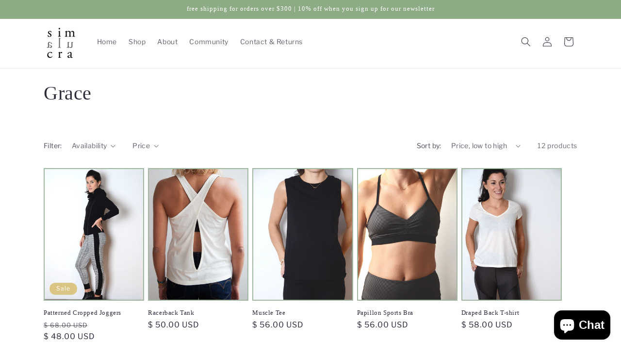

--- FILE ---
content_type: text/html; charset=utf-8
request_url: https://www.simulacra.nyc/collections/grace
body_size: 34538
content:
<!doctype html>
<html class="no-js" lang="en">
  <head>
    <meta charset="utf-8">
    <meta http-equiv="X-UA-Compatible" content="IE=edge">
    <meta name="viewport" content="width=device-width,initial-scale=1">
    <meta name="theme-color" content="">
    <link rel="canonical" href="https://www.simulacra.nyc/collections/grace"><link rel="icon" type="image/png" href="//www.simulacra.nyc/cdn/shop/files/logo.png?crop=center&height=32&v=1613667795&width=32"><link rel="preconnect" href="https://fonts.shopifycdn.com" crossorigin><title>
      Grace: the ethereal blend of bamboo viscose &amp; organic cotton
 &ndash; simulacra</title>

    
      <meta name="description" content="Our line of bamboo viscose, organic cotton clothing pieces, with lines that imply movement and exude ease">
    

    

<meta property="og:site_name" content="simulacra">
<meta property="og:url" content="https://www.simulacra.nyc/collections/grace">
<meta property="og:title" content="Grace: the ethereal blend of bamboo viscose &amp; organic cotton">
<meta property="og:type" content="website">
<meta property="og:description" content="Our line of bamboo viscose, organic cotton clothing pieces, with lines that imply movement and exude ease"><meta property="og:image" content="http://www.simulacra.nyc/cdn/shop/collections/grace-451318.jpg?v=1639085735">
  <meta property="og:image:secure_url" content="https://www.simulacra.nyc/cdn/shop/collections/grace-451318.jpg?v=1639085735">
  <meta property="og:image:width" content="833">
  <meta property="og:image:height" content="1100"><meta name="twitter:card" content="summary_large_image">
<meta name="twitter:title" content="Grace: the ethereal blend of bamboo viscose &amp; organic cotton">
<meta name="twitter:description" content="Our line of bamboo viscose, organic cotton clothing pieces, with lines that imply movement and exude ease">


    <script src="//www.simulacra.nyc/cdn/shop/t/16/assets/constants.js?v=58251544750838685771695745695" defer="defer"></script>
    <script src="//www.simulacra.nyc/cdn/shop/t/16/assets/pubsub.js?v=158357773527763999511695745696" defer="defer"></script>
    <script src="//www.simulacra.nyc/cdn/shop/t/16/assets/global.js?v=54939145903281508041695745695" defer="defer"></script><script src="//www.simulacra.nyc/cdn/shop/t/16/assets/animations.js?v=88693664871331136111695745694" defer="defer"></script><script>window.performance && window.performance.mark && window.performance.mark('shopify.content_for_header.start');</script><meta name="facebook-domain-verification" content="9zamlnu22ca3m8deho0cp4oxqdp40q">
<meta name="google-site-verification" content="JeSsGTGkLbiQRTCOsTVpbJge0r_HWY160P7fGoO-_uk">
<meta name="google-site-verification" content="IKuTWV3kbr-qCDSuOjueGNIRj7uLFvFFR-chniIwL9Q">
<meta id="shopify-digital-wallet" name="shopify-digital-wallet" content="/10315351/digital_wallets/dialog">
<meta name="shopify-checkout-api-token" content="419d08fd1f846b293ebf30d14c192908">
<meta id="in-context-paypal-metadata" data-shop-id="10315351" data-venmo-supported="false" data-environment="production" data-locale="en_US" data-paypal-v4="true" data-currency="USD">
<link rel="alternate" type="application/atom+xml" title="Feed" href="/collections/grace.atom" />
<link rel="alternate" type="application/json+oembed" href="https://www.simulacra.nyc/collections/grace.oembed">
<script async="async" src="/checkouts/internal/preloads.js?locale=en-US"></script>
<link rel="preconnect" href="https://shop.app" crossorigin="anonymous">
<script async="async" src="https://shop.app/checkouts/internal/preloads.js?locale=en-US&shop_id=10315351" crossorigin="anonymous"></script>
<script id="apple-pay-shop-capabilities" type="application/json">{"shopId":10315351,"countryCode":"US","currencyCode":"USD","merchantCapabilities":["supports3DS"],"merchantId":"gid:\/\/shopify\/Shop\/10315351","merchantName":"simulacra","requiredBillingContactFields":["postalAddress","email"],"requiredShippingContactFields":["postalAddress","email"],"shippingType":"shipping","supportedNetworks":["visa","masterCard","amex","discover","elo","jcb"],"total":{"type":"pending","label":"simulacra","amount":"1.00"},"shopifyPaymentsEnabled":true,"supportsSubscriptions":true}</script>
<script id="shopify-features" type="application/json">{"accessToken":"419d08fd1f846b293ebf30d14c192908","betas":["rich-media-storefront-analytics"],"domain":"www.simulacra.nyc","predictiveSearch":true,"shopId":10315351,"locale":"en"}</script>
<script>var Shopify = Shopify || {};
Shopify.shop = "simulacra.myshopify.com";
Shopify.locale = "en";
Shopify.currency = {"active":"USD","rate":"1.0"};
Shopify.country = "US";
Shopify.theme = {"name":"Updated copy of Dawn","id":132488265905,"schema_name":"Dawn","schema_version":"11.0.0","theme_store_id":887,"role":"main"};
Shopify.theme.handle = "null";
Shopify.theme.style = {"id":null,"handle":null};
Shopify.cdnHost = "www.simulacra.nyc/cdn";
Shopify.routes = Shopify.routes || {};
Shopify.routes.root = "/";</script>
<script type="module">!function(o){(o.Shopify=o.Shopify||{}).modules=!0}(window);</script>
<script>!function(o){function n(){var o=[];function n(){o.push(Array.prototype.slice.apply(arguments))}return n.q=o,n}var t=o.Shopify=o.Shopify||{};t.loadFeatures=n(),t.autoloadFeatures=n()}(window);</script>
<script>
  window.ShopifyPay = window.ShopifyPay || {};
  window.ShopifyPay.apiHost = "shop.app\/pay";
  window.ShopifyPay.redirectState = null;
</script>
<script id="shop-js-analytics" type="application/json">{"pageType":"collection"}</script>
<script defer="defer" async type="module" src="//www.simulacra.nyc/cdn/shopifycloud/shop-js/modules/v2/client.init-shop-cart-sync_COMZFrEa.en.esm.js"></script>
<script defer="defer" async type="module" src="//www.simulacra.nyc/cdn/shopifycloud/shop-js/modules/v2/chunk.common_CdXrxk3f.esm.js"></script>
<script type="module">
  await import("//www.simulacra.nyc/cdn/shopifycloud/shop-js/modules/v2/client.init-shop-cart-sync_COMZFrEa.en.esm.js");
await import("//www.simulacra.nyc/cdn/shopifycloud/shop-js/modules/v2/chunk.common_CdXrxk3f.esm.js");

  window.Shopify.SignInWithShop?.initShopCartSync?.({"fedCMEnabled":true,"windoidEnabled":true});

</script>
<script>
  window.Shopify = window.Shopify || {};
  if (!window.Shopify.featureAssets) window.Shopify.featureAssets = {};
  window.Shopify.featureAssets['shop-js'] = {"shop-cart-sync":["modules/v2/client.shop-cart-sync_CRSPkpKa.en.esm.js","modules/v2/chunk.common_CdXrxk3f.esm.js"],"init-fed-cm":["modules/v2/client.init-fed-cm_DO1JVZ96.en.esm.js","modules/v2/chunk.common_CdXrxk3f.esm.js"],"init-windoid":["modules/v2/client.init-windoid_hXardXh0.en.esm.js","modules/v2/chunk.common_CdXrxk3f.esm.js"],"init-shop-email-lookup-coordinator":["modules/v2/client.init-shop-email-lookup-coordinator_jpxQlUsx.en.esm.js","modules/v2/chunk.common_CdXrxk3f.esm.js"],"shop-toast-manager":["modules/v2/client.shop-toast-manager_C-K0q6-t.en.esm.js","modules/v2/chunk.common_CdXrxk3f.esm.js"],"shop-button":["modules/v2/client.shop-button_B6dBoDg5.en.esm.js","modules/v2/chunk.common_CdXrxk3f.esm.js"],"shop-login-button":["modules/v2/client.shop-login-button_BHRMsoBb.en.esm.js","modules/v2/chunk.common_CdXrxk3f.esm.js","modules/v2/chunk.modal_C89cmTvN.esm.js"],"shop-cash-offers":["modules/v2/client.shop-cash-offers_p6Pw3nax.en.esm.js","modules/v2/chunk.common_CdXrxk3f.esm.js","modules/v2/chunk.modal_C89cmTvN.esm.js"],"avatar":["modules/v2/client.avatar_BTnouDA3.en.esm.js"],"init-shop-cart-sync":["modules/v2/client.init-shop-cart-sync_COMZFrEa.en.esm.js","modules/v2/chunk.common_CdXrxk3f.esm.js"],"init-shop-for-new-customer-accounts":["modules/v2/client.init-shop-for-new-customer-accounts_BNQiNx4m.en.esm.js","modules/v2/client.shop-login-button_BHRMsoBb.en.esm.js","modules/v2/chunk.common_CdXrxk3f.esm.js","modules/v2/chunk.modal_C89cmTvN.esm.js"],"pay-button":["modules/v2/client.pay-button_CRuQ9trT.en.esm.js","modules/v2/chunk.common_CdXrxk3f.esm.js"],"init-customer-accounts-sign-up":["modules/v2/client.init-customer-accounts-sign-up_Q1yheB3t.en.esm.js","modules/v2/client.shop-login-button_BHRMsoBb.en.esm.js","modules/v2/chunk.common_CdXrxk3f.esm.js","modules/v2/chunk.modal_C89cmTvN.esm.js"],"checkout-modal":["modules/v2/client.checkout-modal_DtXVhFgQ.en.esm.js","modules/v2/chunk.common_CdXrxk3f.esm.js","modules/v2/chunk.modal_C89cmTvN.esm.js"],"init-customer-accounts":["modules/v2/client.init-customer-accounts_B5rMd0lj.en.esm.js","modules/v2/client.shop-login-button_BHRMsoBb.en.esm.js","modules/v2/chunk.common_CdXrxk3f.esm.js","modules/v2/chunk.modal_C89cmTvN.esm.js"],"lead-capture":["modules/v2/client.lead-capture_CmGCXBh3.en.esm.js","modules/v2/chunk.common_CdXrxk3f.esm.js","modules/v2/chunk.modal_C89cmTvN.esm.js"],"shop-follow-button":["modules/v2/client.shop-follow-button_CV5C02lv.en.esm.js","modules/v2/chunk.common_CdXrxk3f.esm.js","modules/v2/chunk.modal_C89cmTvN.esm.js"],"shop-login":["modules/v2/client.shop-login_Bz_Zm_XZ.en.esm.js","modules/v2/chunk.common_CdXrxk3f.esm.js","modules/v2/chunk.modal_C89cmTvN.esm.js"],"payment-terms":["modules/v2/client.payment-terms_D7XnU2ez.en.esm.js","modules/v2/chunk.common_CdXrxk3f.esm.js","modules/v2/chunk.modal_C89cmTvN.esm.js"]};
</script>
<script>(function() {
  var isLoaded = false;
  function asyncLoad() {
    if (isLoaded) return;
    isLoaded = true;
    var urls = ["https:\/\/chimpstatic.com\/mcjs-connected\/js\/users\/9c216ab177ce0540def040447\/ba6b78686351aed09c9b8a0a5.js?shop=simulacra.myshopify.com","\/\/staticw2.yotpo.com\/Uvs5frUHKJdXO6eGxwQd9aGzencwxvjoZsoVM756\/widget.js?shop=simulacra.myshopify.com","https:\/\/widgets.juniphq.com\/v1\/junip_shopify.js?shop=simulacra.myshopify.com"];
    for (var i = 0; i < urls.length; i++) {
      var s = document.createElement('script');
      s.type = 'text/javascript';
      s.async = true;
      s.src = urls[i];
      var x = document.getElementsByTagName('script')[0];
      x.parentNode.insertBefore(s, x);
    }
  };
  if(window.attachEvent) {
    window.attachEvent('onload', asyncLoad);
  } else {
    window.addEventListener('load', asyncLoad, false);
  }
})();</script>
<script id="__st">var __st={"a":10315351,"offset":-18000,"reqid":"2757d2dc-65ff-4b40-8e06-ef2d926122ca-1763397605","pageurl":"www.simulacra.nyc\/collections\/grace","u":"8e6abeea8399","p":"collection","rtyp":"collection","rid":20123680801};</script>
<script>window.ShopifyPaypalV4VisibilityTracking = true;</script>
<script id="captcha-bootstrap">!function(){'use strict';const t='contact',e='account',n='new_comment',o=[[t,t],['blogs',n],['comments',n],[t,'customer']],c=[[e,'customer_login'],[e,'guest_login'],[e,'recover_customer_password'],[e,'create_customer']],r=t=>t.map((([t,e])=>`form[action*='/${t}']:not([data-nocaptcha='true']) input[name='form_type'][value='${e}']`)).join(','),a=t=>()=>t?[...document.querySelectorAll(t)].map((t=>t.form)):[];function s(){const t=[...o],e=r(t);return a(e)}const i='password',u='form_key',d=['recaptcha-v3-token','g-recaptcha-response','h-captcha-response',i],f=()=>{try{return window.sessionStorage}catch{return}},m='__shopify_v',_=t=>t.elements[u];function p(t,e,n=!1){try{const o=window.sessionStorage,c=JSON.parse(o.getItem(e)),{data:r}=function(t){const{data:e,action:n}=t;return t[m]||n?{data:e,action:n}:{data:t,action:n}}(c);for(const[e,n]of Object.entries(r))t.elements[e]&&(t.elements[e].value=n);n&&o.removeItem(e)}catch(o){console.error('form repopulation failed',{error:o})}}const l='form_type',E='cptcha';function T(t){t.dataset[E]=!0}const w=window,h=w.document,L='Shopify',v='ce_forms',y='captcha';let A=!1;((t,e)=>{const n=(g='f06e6c50-85a8-45c8-87d0-21a2b65856fe',I='https://cdn.shopify.com/shopifycloud/storefront-forms-hcaptcha/ce_storefront_forms_captcha_hcaptcha.v1.5.2.iife.js',D={infoText:'Protected by hCaptcha',privacyText:'Privacy',termsText:'Terms'},(t,e,n)=>{const o=w[L][v],c=o.bindForm;if(c)return c(t,g,e,D).then(n);var r;o.q.push([[t,g,e,D],n]),r=I,A||(h.body.append(Object.assign(h.createElement('script'),{id:'captcha-provider',async:!0,src:r})),A=!0)});var g,I,D;w[L]=w[L]||{},w[L][v]=w[L][v]||{},w[L][v].q=[],w[L][y]=w[L][y]||{},w[L][y].protect=function(t,e){n(t,void 0,e),T(t)},Object.freeze(w[L][y]),function(t,e,n,w,h,L){const[v,y,A,g]=function(t,e,n){const i=e?o:[],u=t?c:[],d=[...i,...u],f=r(d),m=r(i),_=r(d.filter((([t,e])=>n.includes(e))));return[a(f),a(m),a(_),s()]}(w,h,L),I=t=>{const e=t.target;return e instanceof HTMLFormElement?e:e&&e.form},D=t=>v().includes(t);t.addEventListener('submit',(t=>{const e=I(t);if(!e)return;const n=D(e)&&!e.dataset.hcaptchaBound&&!e.dataset.recaptchaBound,o=_(e),c=g().includes(e)&&(!o||!o.value);(n||c)&&t.preventDefault(),c&&!n&&(function(t){try{if(!f())return;!function(t){const e=f();if(!e)return;const n=_(t);if(!n)return;const o=n.value;o&&e.removeItem(o)}(t);const e=Array.from(Array(32),(()=>Math.random().toString(36)[2])).join('');!function(t,e){_(t)||t.append(Object.assign(document.createElement('input'),{type:'hidden',name:u})),t.elements[u].value=e}(t,e),function(t,e){const n=f();if(!n)return;const o=[...t.querySelectorAll(`input[type='${i}']`)].map((({name:t})=>t)),c=[...d,...o],r={};for(const[a,s]of new FormData(t).entries())c.includes(a)||(r[a]=s);n.setItem(e,JSON.stringify({[m]:1,action:t.action,data:r}))}(t,e)}catch(e){console.error('failed to persist form',e)}}(e),e.submit())}));const S=(t,e)=>{t&&!t.dataset[E]&&(n(t,e.some((e=>e===t))),T(t))};for(const o of['focusin','change'])t.addEventListener(o,(t=>{const e=I(t);D(e)&&S(e,y())}));const B=e.get('form_key'),M=e.get(l),P=B&&M;t.addEventListener('DOMContentLoaded',(()=>{const t=y();if(P)for(const e of t)e.elements[l].value===M&&p(e,B);[...new Set([...A(),...v().filter((t=>'true'===t.dataset.shopifyCaptcha))])].forEach((e=>S(e,t)))}))}(h,new URLSearchParams(w.location.search),n,t,e,['guest_login'])})(!0,!0)}();</script>
<script integrity="sha256-52AcMU7V7pcBOXWImdc/TAGTFKeNjmkeM1Pvks/DTgc=" data-source-attribution="shopify.loadfeatures" defer="defer" src="//www.simulacra.nyc/cdn/shopifycloud/storefront/assets/storefront/load_feature-81c60534.js" crossorigin="anonymous"></script>
<script crossorigin="anonymous" defer="defer" src="//www.simulacra.nyc/cdn/shopifycloud/storefront/assets/shopify_pay/storefront-65b4c6d7.js?v=20250812"></script>
<script data-source-attribution="shopify.dynamic_checkout.dynamic.init">var Shopify=Shopify||{};Shopify.PaymentButton=Shopify.PaymentButton||{isStorefrontPortableWallets:!0,init:function(){window.Shopify.PaymentButton.init=function(){};var t=document.createElement("script");t.src="https://www.simulacra.nyc/cdn/shopifycloud/portable-wallets/latest/portable-wallets.en.js",t.type="module",document.head.appendChild(t)}};
</script>
<script data-source-attribution="shopify.dynamic_checkout.buyer_consent">
  function portableWalletsHideBuyerConsent(e){var t=document.getElementById("shopify-buyer-consent"),n=document.getElementById("shopify-subscription-policy-button");t&&n&&(t.classList.add("hidden"),t.setAttribute("aria-hidden","true"),n.removeEventListener("click",e))}function portableWalletsShowBuyerConsent(e){var t=document.getElementById("shopify-buyer-consent"),n=document.getElementById("shopify-subscription-policy-button");t&&n&&(t.classList.remove("hidden"),t.removeAttribute("aria-hidden"),n.addEventListener("click",e))}window.Shopify?.PaymentButton&&(window.Shopify.PaymentButton.hideBuyerConsent=portableWalletsHideBuyerConsent,window.Shopify.PaymentButton.showBuyerConsent=portableWalletsShowBuyerConsent);
</script>
<script data-source-attribution="shopify.dynamic_checkout.cart.bootstrap">document.addEventListener("DOMContentLoaded",(function(){function t(){return document.querySelector("shopify-accelerated-checkout-cart, shopify-accelerated-checkout")}if(t())Shopify.PaymentButton.init();else{new MutationObserver((function(e,n){t()&&(Shopify.PaymentButton.init(),n.disconnect())})).observe(document.body,{childList:!0,subtree:!0})}}));
</script>
<link id="shopify-accelerated-checkout-styles" rel="stylesheet" media="screen" href="https://www.simulacra.nyc/cdn/shopifycloud/portable-wallets/latest/accelerated-checkout-backwards-compat.css" crossorigin="anonymous">
<style id="shopify-accelerated-checkout-cart">
        #shopify-buyer-consent {
  margin-top: 1em;
  display: inline-block;
  width: 100%;
}

#shopify-buyer-consent.hidden {
  display: none;
}

#shopify-subscription-policy-button {
  background: none;
  border: none;
  padding: 0;
  text-decoration: underline;
  font-size: inherit;
  cursor: pointer;
}

#shopify-subscription-policy-button::before {
  box-shadow: none;
}

      </style>
<script id="sections-script" data-sections="header" defer="defer" src="//www.simulacra.nyc/cdn/shop/t/16/compiled_assets/scripts.js?407"></script>
<script>window.performance && window.performance.mark && window.performance.mark('shopify.content_for_header.end');</script>


    <style data-shopify>
      @font-face {
  font-family: "Libre Franklin";
  font-weight: 400;
  font-style: normal;
  font-display: swap;
  src: url("//www.simulacra.nyc/cdn/fonts/libre_franklin/librefranklin_n4.a9b0508e1ffb743a0fd6d0614768959c54a27d86.woff2") format("woff2"),
       url("//www.simulacra.nyc/cdn/fonts/libre_franklin/librefranklin_n4.948f6f27caf8552b1a9560176e3f14eeb2c6f202.woff") format("woff");
}

      @font-face {
  font-family: "Libre Franklin";
  font-weight: 700;
  font-style: normal;
  font-display: swap;
  src: url("//www.simulacra.nyc/cdn/fonts/libre_franklin/librefranklin_n7.6739620624550b8695d0cc23f92ffd46eb51c7a3.woff2") format("woff2"),
       url("//www.simulacra.nyc/cdn/fonts/libre_franklin/librefranklin_n7.7cebc205621b23b061b803310af0ad39921ae57d.woff") format("woff");
}

      @font-face {
  font-family: "Libre Franklin";
  font-weight: 400;
  font-style: italic;
  font-display: swap;
  src: url("//www.simulacra.nyc/cdn/fonts/libre_franklin/librefranklin_i4.5cee60cade760b32c7b489f9d561e97341909d7c.woff2") format("woff2"),
       url("//www.simulacra.nyc/cdn/fonts/libre_franklin/librefranklin_i4.2f9ee939c2cc82522dfb62e1a084861f9beeb411.woff") format("woff");
}

      @font-face {
  font-family: "Libre Franklin";
  font-weight: 700;
  font-style: italic;
  font-display: swap;
  src: url("//www.simulacra.nyc/cdn/fonts/libre_franklin/librefranklin_i7.5cd0952dea701f27d5d0eb294c01347335232ef2.woff2") format("woff2"),
       url("//www.simulacra.nyc/cdn/fonts/libre_franklin/librefranklin_i7.41af936a1cd17668e4e060c6e0ad838ccf133ddd.woff") format("woff");
}

      

      
        :root,
        .color-background-1 {
          --color-background: 255,255,255;
        
          --gradient-background: #ffffff;
        
        --color-foreground: 46,42,57;
        --color-shadow: 46,42,57;
        --color-button: 208,173,70;
        --color-button-text: 253,251,247;
        --color-secondary-button: 255,255,255;
        --color-secondary-button-text: 46,42,57;
        --color-link: 46,42,57;
        --color-badge-foreground: 46,42,57;
        --color-badge-background: 255,255,255;
        --color-badge-border: 46,42,57;
        --payment-terms-background-color: rgb(255 255 255);
      }
      
        
        .color-background-2 {
          --color-background: 162,183,162;
        
          --gradient-background: #a2b7a2;
        
        --color-foreground: 46,42,57;
        --color-shadow: 46,42,57;
        --color-button: 46,42,57;
        --color-button-text: 237,255,167;
        --color-secondary-button: 162,183,162;
        --color-secondary-button-text: 46,42,57;
        --color-link: 46,42,57;
        --color-badge-foreground: 46,42,57;
        --color-badge-background: 162,183,162;
        --color-badge-border: 46,42,57;
        --payment-terms-background-color: rgb(162 183 162);
      }
      
        
        .color-inverse {
          --color-background: 46,42,57;
        
          --gradient-background: #2e2a39;
        
        --color-foreground: 253,251,247;
        --color-shadow: 46,42,57;
        --color-button: 253,251,247;
        --color-button-text: 46,42,57;
        --color-secondary-button: 46,42,57;
        --color-secondary-button-text: 253,251,247;
        --color-link: 253,251,247;
        --color-badge-foreground: 253,251,247;
        --color-badge-background: 46,42,57;
        --color-badge-border: 253,251,247;
        --payment-terms-background-color: rgb(46 42 57);
      }
      
        
        .color-accent-1 {
          --color-background: 141,172,134;
        
          --gradient-background: #8dac86;
        
        --color-foreground: 255,255,255;
        --color-shadow: 46,42,57;
        --color-button: 255,255,255;
        --color-button-text: 37,145,15;
        --color-secondary-button: 141,172,134;
        --color-secondary-button-text: 253,251,247;
        --color-link: 253,251,247;
        --color-badge-foreground: 255,255,255;
        --color-badge-background: 141,172,134;
        --color-badge-border: 255,255,255;
        --payment-terms-background-color: rgb(141 172 134);
      }
      
        
        .color-accent-2 {
          --color-background: 218,197,132;
        
          --gradient-background: #dac584;
        
        --color-foreground: 255,255,255;
        --color-shadow: 46,42,57;
        --color-button: 253,251,247;
        --color-button-text: 208,173,70;
        --color-secondary-button: 218,197,132;
        --color-secondary-button-text: 253,251,247;
        --color-link: 253,251,247;
        --color-badge-foreground: 255,255,255;
        --color-badge-background: 218,197,132;
        --color-badge-border: 255,255,255;
        --payment-terms-background-color: rgb(218 197 132);
      }
      

      body, .color-background-1, .color-background-2, .color-inverse, .color-accent-1, .color-accent-2 {
        color: rgba(var(--color-foreground), 0.75);
        background-color: rgb(var(--color-background));
      }

      :root {
        --font-body-family: "Libre Franklin", sans-serif;
        --font-body-style: normal;
        --font-body-weight: 400;
        --font-body-weight-bold: 700;

        --font-heading-family: "New York", Iowan Old Style, Apple Garamond, Baskerville, Times New Roman, Droid Serif, Times, Source Serif Pro, serif, Apple Color Emoji, Segoe UI Emoji, Segoe UI Symbol;
        --font-heading-style: normal;
        --font-heading-weight: 400;

        --font-body-scale: 1.0;
        --font-heading-scale: 1.0;

        --media-padding: px;
        --media-border-opacity: 0.85;
        --media-border-width: 1px;
        --media-radius: 0px;
        --media-shadow-opacity: 1.0;
        --media-shadow-horizontal-offset: 2px;
        --media-shadow-vertical-offset: 0px;
        --media-shadow-blur-radius: 0px;
        --media-shadow-visible: 1;

        --page-width: 120rem;
        --page-width-margin: 0rem;

        --product-card-image-padding: 0.2rem;
        --product-card-corner-radius: 0.0rem;
        --product-card-text-alignment: left;
        --product-card-border-width: 0.0rem;
        --product-card-border-opacity: 0.0;
        --product-card-shadow-opacity: 0.0;
        --product-card-shadow-visible: 0;
        --product-card-shadow-horizontal-offset: 0.0rem;
        --product-card-shadow-vertical-offset: 0.0rem;
        --product-card-shadow-blur-radius: 0.0rem;

        --collection-card-image-padding: 0.0rem;
        --collection-card-corner-radius: 0.0rem;
        --collection-card-text-alignment: left;
        --collection-card-border-width: 0.0rem;
        --collection-card-border-opacity: 0.0;
        --collection-card-shadow-opacity: 0.1;
        --collection-card-shadow-visible: 1;
        --collection-card-shadow-horizontal-offset: 0.0rem;
        --collection-card-shadow-vertical-offset: 0.0rem;
        --collection-card-shadow-blur-radius: 0.0rem;

        --blog-card-image-padding: 0.0rem;
        --blog-card-corner-radius: 0.0rem;
        --blog-card-text-alignment: left;
        --blog-card-border-width: 0.0rem;
        --blog-card-border-opacity: 0.0;
        --blog-card-shadow-opacity: 0.1;
        --blog-card-shadow-visible: 1;
        --blog-card-shadow-horizontal-offset: 0.0rem;
        --blog-card-shadow-vertical-offset: 0.0rem;
        --blog-card-shadow-blur-radius: 0.0rem;

        --badge-corner-radius: 4.0rem;

        --popup-border-width: 3px;
        --popup-border-opacity: 1.0;
        --popup-corner-radius: 0px;
        --popup-shadow-opacity: 1.0;
        --popup-shadow-horizontal-offset: 0px;
        --popup-shadow-vertical-offset: 0px;
        --popup-shadow-blur-radius: 0px;

        --drawer-border-width: 1px;
        --drawer-border-opacity: 1.0;
        --drawer-shadow-opacity: 1.0;
        --drawer-shadow-horizontal-offset: 0px;
        --drawer-shadow-vertical-offset: 0px;
        --drawer-shadow-blur-radius: 0px;

        --spacing-sections-desktop: 0px;
        --spacing-sections-mobile: 0px;

        --grid-desktop-vertical-spacing: 8px;
        --grid-desktop-horizontal-spacing: 8px;
        --grid-mobile-vertical-spacing: 4px;
        --grid-mobile-horizontal-spacing: 4px;

        --text-boxes-border-opacity: 1.0;
        --text-boxes-border-width: 0px;
        --text-boxes-radius: 0px;
        --text-boxes-shadow-opacity: 0.0;
        --text-boxes-shadow-visible: 0;
        --text-boxes-shadow-horizontal-offset: 0px;
        --text-boxes-shadow-vertical-offset: 0px;
        --text-boxes-shadow-blur-radius: 0px;

        --buttons-radius: 0px;
        --buttons-radius-outset: 0px;
        --buttons-border-width: 2px;
        --buttons-border-opacity: 1.0;
        --buttons-shadow-opacity: 0.0;
        --buttons-shadow-visible: 0;
        --buttons-shadow-horizontal-offset: 0px;
        --buttons-shadow-vertical-offset: 0px;
        --buttons-shadow-blur-radius: 0px;
        --buttons-border-offset: 0px;

        --inputs-radius: 0px;
        --inputs-border-width: 1px;
        --inputs-border-opacity: 1.0;
        --inputs-shadow-opacity: 1.0;
        --inputs-shadow-horizontal-offset: 0px;
        --inputs-margin-offset: 0px;
        --inputs-shadow-vertical-offset: 0px;
        --inputs-shadow-blur-radius: 0px;
        --inputs-radius-outset: 0px;

        --variant-pills-radius: 40px;
        --variant-pills-border-width: 1px;
        --variant-pills-border-opacity: 1.0;
        --variant-pills-shadow-opacity: 1.0;
        --variant-pills-shadow-horizontal-offset: 0px;
        --variant-pills-shadow-vertical-offset: 0px;
        --variant-pills-shadow-blur-radius: 0px;
      }

      *,
      *::before,
      *::after {
        box-sizing: inherit;
      }

      html {
        box-sizing: border-box;
        font-size: calc(var(--font-body-scale) * 62.5%);
        height: 100%;
      }

      body {
        display: grid;
        grid-template-rows: auto auto 1fr auto;
        grid-template-columns: 100%;
        min-height: 100%;
        margin: 0;
        font-size: 1.5rem;
        letter-spacing: 0.06rem;
        line-height: calc(1 + 0.8 / var(--font-body-scale));
        font-family: var(--font-body-family);
        font-style: var(--font-body-style);
        font-weight: var(--font-body-weight);
      }

      @media screen and (min-width: 750px) {
        body {
          font-size: 1.6rem;
        }
      }
    </style>

    <link href="//www.simulacra.nyc/cdn/shop/t/16/assets/base.css?v=74032024600413476591699935526" rel="stylesheet" type="text/css" media="all" />
<link rel="preload" as="font" href="//www.simulacra.nyc/cdn/fonts/libre_franklin/librefranklin_n4.a9b0508e1ffb743a0fd6d0614768959c54a27d86.woff2" type="font/woff2" crossorigin><link href="//www.simulacra.nyc/cdn/shop/t/16/assets/component-localization-form.css?v=143319823105703127341695745695" rel="stylesheet" type="text/css" media="all" />
      <script src="//www.simulacra.nyc/cdn/shop/t/16/assets/localization-form.js?v=161644695336821385561695745695" defer="defer"></script><link
        rel="stylesheet"
        href="//www.simulacra.nyc/cdn/shop/t/16/assets/component-predictive-search.css?v=118923337488134913561695745695"
        media="print"
        onload="this.media='all'"
      ><script>
      document.documentElement.className = document.documentElement.className.replace('no-js', 'js');
      if (Shopify.designMode) {
        document.documentElement.classList.add('shopify-design-mode');
      }
    </script>
    

  <!-- BEGIN app block: shopify://apps/yotpo-product-reviews/blocks/settings/eb7dfd7d-db44-4334-bc49-c893b51b36cf -->


  <script type="text/javascript" src="https://cdn-widgetsrepository.yotpo.com/v1/loader/Uvs5frUHKJdXO6eGxwQd9aGzencwxvjoZsoVM756?languageCode=en" async></script>



  
<!-- END app block --><script src="https://cdn.shopify.com/extensions/7bc9bb47-adfa-4267-963e-cadee5096caf/inbox-1252/assets/inbox-chat-loader.js" type="text/javascript" defer="defer"></script>
<link href="https://monorail-edge.shopifysvc.com" rel="dns-prefetch">
<script>(function(){if ("sendBeacon" in navigator && "performance" in window) {try {var session_token_from_headers = performance.getEntriesByType('navigation')[0].serverTiming.find(x => x.name == '_s').description;} catch {var session_token_from_headers = undefined;}var session_cookie_matches = document.cookie.match(/_shopify_s=([^;]*)/);var session_token_from_cookie = session_cookie_matches && session_cookie_matches.length === 2 ? session_cookie_matches[1] : "";var session_token = session_token_from_headers || session_token_from_cookie || "";function handle_abandonment_event(e) {var entries = performance.getEntries().filter(function(entry) {return /monorail-edge.shopifysvc.com/.test(entry.name);});if (!window.abandonment_tracked && entries.length === 0) {window.abandonment_tracked = true;var currentMs = Date.now();var navigation_start = performance.timing.navigationStart;var payload = {shop_id: 10315351,url: window.location.href,navigation_start,duration: currentMs - navigation_start,session_token,page_type: "collection"};window.navigator.sendBeacon("https://monorail-edge.shopifysvc.com/v1/produce", JSON.stringify({schema_id: "online_store_buyer_site_abandonment/1.1",payload: payload,metadata: {event_created_at_ms: currentMs,event_sent_at_ms: currentMs}}));}}window.addEventListener('pagehide', handle_abandonment_event);}}());</script>
<script id="web-pixels-manager-setup">(function e(e,d,r,n,o){if(void 0===o&&(o={}),!Boolean(null===(a=null===(i=window.Shopify)||void 0===i?void 0:i.analytics)||void 0===a?void 0:a.replayQueue)){var i,a;window.Shopify=window.Shopify||{};var t=window.Shopify;t.analytics=t.analytics||{};var s=t.analytics;s.replayQueue=[],s.publish=function(e,d,r){return s.replayQueue.push([e,d,r]),!0};try{self.performance.mark("wpm:start")}catch(e){}var l=function(){var e={modern:/Edge?\/(1{2}[4-9]|1[2-9]\d|[2-9]\d{2}|\d{4,})\.\d+(\.\d+|)|Firefox\/(1{2}[4-9]|1[2-9]\d|[2-9]\d{2}|\d{4,})\.\d+(\.\d+|)|Chrom(ium|e)\/(9{2}|\d{3,})\.\d+(\.\d+|)|(Maci|X1{2}).+ Version\/(15\.\d+|(1[6-9]|[2-9]\d|\d{3,})\.\d+)([,.]\d+|)( \(\w+\)|)( Mobile\/\w+|) Safari\/|Chrome.+OPR\/(9{2}|\d{3,})\.\d+\.\d+|(CPU[ +]OS|iPhone[ +]OS|CPU[ +]iPhone|CPU IPhone OS|CPU iPad OS)[ +]+(15[._]\d+|(1[6-9]|[2-9]\d|\d{3,})[._]\d+)([._]\d+|)|Android:?[ /-](13[3-9]|1[4-9]\d|[2-9]\d{2}|\d{4,})(\.\d+|)(\.\d+|)|Android.+Firefox\/(13[5-9]|1[4-9]\d|[2-9]\d{2}|\d{4,})\.\d+(\.\d+|)|Android.+Chrom(ium|e)\/(13[3-9]|1[4-9]\d|[2-9]\d{2}|\d{4,})\.\d+(\.\d+|)|SamsungBrowser\/([2-9]\d|\d{3,})\.\d+/,legacy:/Edge?\/(1[6-9]|[2-9]\d|\d{3,})\.\d+(\.\d+|)|Firefox\/(5[4-9]|[6-9]\d|\d{3,})\.\d+(\.\d+|)|Chrom(ium|e)\/(5[1-9]|[6-9]\d|\d{3,})\.\d+(\.\d+|)([\d.]+$|.*Safari\/(?![\d.]+ Edge\/[\d.]+$))|(Maci|X1{2}).+ Version\/(10\.\d+|(1[1-9]|[2-9]\d|\d{3,})\.\d+)([,.]\d+|)( \(\w+\)|)( Mobile\/\w+|) Safari\/|Chrome.+OPR\/(3[89]|[4-9]\d|\d{3,})\.\d+\.\d+|(CPU[ +]OS|iPhone[ +]OS|CPU[ +]iPhone|CPU IPhone OS|CPU iPad OS)[ +]+(10[._]\d+|(1[1-9]|[2-9]\d|\d{3,})[._]\d+)([._]\d+|)|Android:?[ /-](13[3-9]|1[4-9]\d|[2-9]\d{2}|\d{4,})(\.\d+|)(\.\d+|)|Mobile Safari.+OPR\/([89]\d|\d{3,})\.\d+\.\d+|Android.+Firefox\/(13[5-9]|1[4-9]\d|[2-9]\d{2}|\d{4,})\.\d+(\.\d+|)|Android.+Chrom(ium|e)\/(13[3-9]|1[4-9]\d|[2-9]\d{2}|\d{4,})\.\d+(\.\d+|)|Android.+(UC? ?Browser|UCWEB|U3)[ /]?(15\.([5-9]|\d{2,})|(1[6-9]|[2-9]\d|\d{3,})\.\d+)\.\d+|SamsungBrowser\/(5\.\d+|([6-9]|\d{2,})\.\d+)|Android.+MQ{2}Browser\/(14(\.(9|\d{2,})|)|(1[5-9]|[2-9]\d|\d{3,})(\.\d+|))(\.\d+|)|K[Aa][Ii]OS\/(3\.\d+|([4-9]|\d{2,})\.\d+)(\.\d+|)/},d=e.modern,r=e.legacy,n=navigator.userAgent;return n.match(d)?"modern":n.match(r)?"legacy":"unknown"}(),u="modern"===l?"modern":"legacy",c=(null!=n?n:{modern:"",legacy:""})[u],f=function(e){return[e.baseUrl,"/wpm","/b",e.hashVersion,"modern"===e.buildTarget?"m":"l",".js"].join("")}({baseUrl:d,hashVersion:r,buildTarget:u}),m=function(e){var d=e.version,r=e.bundleTarget,n=e.surface,o=e.pageUrl,i=e.monorailEndpoint;return{emit:function(e){var a=e.status,t=e.errorMsg,s=(new Date).getTime(),l=JSON.stringify({metadata:{event_sent_at_ms:s},events:[{schema_id:"web_pixels_manager_load/3.1",payload:{version:d,bundle_target:r,page_url:o,status:a,surface:n,error_msg:t},metadata:{event_created_at_ms:s}}]});if(!i)return console&&console.warn&&console.warn("[Web Pixels Manager] No Monorail endpoint provided, skipping logging."),!1;try{return self.navigator.sendBeacon.bind(self.navigator)(i,l)}catch(e){}var u=new XMLHttpRequest;try{return u.open("POST",i,!0),u.setRequestHeader("Content-Type","text/plain"),u.send(l),!0}catch(e){return console&&console.warn&&console.warn("[Web Pixels Manager] Got an unhandled error while logging to Monorail."),!1}}}}({version:r,bundleTarget:l,surface:e.surface,pageUrl:self.location.href,monorailEndpoint:e.monorailEndpoint});try{o.browserTarget=l,function(e){var d=e.src,r=e.async,n=void 0===r||r,o=e.onload,i=e.onerror,a=e.sri,t=e.scriptDataAttributes,s=void 0===t?{}:t,l=document.createElement("script"),u=document.querySelector("head"),c=document.querySelector("body");if(l.async=n,l.src=d,a&&(l.integrity=a,l.crossOrigin="anonymous"),s)for(var f in s)if(Object.prototype.hasOwnProperty.call(s,f))try{l.dataset[f]=s[f]}catch(e){}if(o&&l.addEventListener("load",o),i&&l.addEventListener("error",i),u)u.appendChild(l);else{if(!c)throw new Error("Did not find a head or body element to append the script");c.appendChild(l)}}({src:f,async:!0,onload:function(){if(!function(){var e,d;return Boolean(null===(d=null===(e=window.Shopify)||void 0===e?void 0:e.analytics)||void 0===d?void 0:d.initialized)}()){var d=window.webPixelsManager.init(e)||void 0;if(d){var r=window.Shopify.analytics;r.replayQueue.forEach((function(e){var r=e[0],n=e[1],o=e[2];d.publishCustomEvent(r,n,o)})),r.replayQueue=[],r.publish=d.publishCustomEvent,r.visitor=d.visitor,r.initialized=!0}}},onerror:function(){return m.emit({status:"failed",errorMsg:"".concat(f," has failed to load")})},sri:function(e){var d=/^sha384-[A-Za-z0-9+/=]+$/;return"string"==typeof e&&d.test(e)}(c)?c:"",scriptDataAttributes:o}),m.emit({status:"loading"})}catch(e){m.emit({status:"failed",errorMsg:(null==e?void 0:e.message)||"Unknown error"})}}})({shopId: 10315351,storefrontBaseUrl: "https://www.simulacra.nyc",extensionsBaseUrl: "https://extensions.shopifycdn.com/cdn/shopifycloud/web-pixels-manager",monorailEndpoint: "https://monorail-edge.shopifysvc.com/unstable/produce_batch",surface: "storefront-renderer",enabledBetaFlags: ["2dca8a86"],webPixelsConfigList: [{"id":"1414693041","configuration":"{\"yotpoStoreId\":\"Uvs5frUHKJdXO6eGxwQd9aGzencwxvjoZsoVM756\"}","eventPayloadVersion":"v1","runtimeContext":"STRICT","scriptVersion":"8bb37a256888599d9a3d57f0551d3859","type":"APP","apiClientId":70132,"privacyPurposes":["ANALYTICS","MARKETING","SALE_OF_DATA"],"dataSharingAdjustments":{"protectedCustomerApprovalScopes":[]}},{"id":"533528753","configuration":"{\"config\":\"{\\\"pixel_id\\\":\\\"G-EX451F82ZJ\\\",\\\"target_country\\\":\\\"US\\\",\\\"gtag_events\\\":[{\\\"type\\\":\\\"begin_checkout\\\",\\\"action_label\\\":\\\"G-EX451F82ZJ\\\"},{\\\"type\\\":\\\"search\\\",\\\"action_label\\\":\\\"G-EX451F82ZJ\\\"},{\\\"type\\\":\\\"view_item\\\",\\\"action_label\\\":[\\\"G-EX451F82ZJ\\\",\\\"MC-P753ZXXFH4\\\"]},{\\\"type\\\":\\\"purchase\\\",\\\"action_label\\\":[\\\"G-EX451F82ZJ\\\",\\\"MC-P753ZXXFH4\\\"]},{\\\"type\\\":\\\"page_view\\\",\\\"action_label\\\":[\\\"G-EX451F82ZJ\\\",\\\"MC-P753ZXXFH4\\\"]},{\\\"type\\\":\\\"add_payment_info\\\",\\\"action_label\\\":\\\"G-EX451F82ZJ\\\"},{\\\"type\\\":\\\"add_to_cart\\\",\\\"action_label\\\":\\\"G-EX451F82ZJ\\\"}],\\\"enable_monitoring_mode\\\":false}\"}","eventPayloadVersion":"v1","runtimeContext":"OPEN","scriptVersion":"b2a88bafab3e21179ed38636efcd8a93","type":"APP","apiClientId":1780363,"privacyPurposes":[],"dataSharingAdjustments":{"protectedCustomerApprovalScopes":["read_customer_address","read_customer_email","read_customer_name","read_customer_personal_data","read_customer_phone"]}},{"id":"59867313","configuration":"{\"tagID\":\"2620924717108\"}","eventPayloadVersion":"v1","runtimeContext":"STRICT","scriptVersion":"18031546ee651571ed29edbe71a3550b","type":"APP","apiClientId":3009811,"privacyPurposes":["ANALYTICS","MARKETING","SALE_OF_DATA"],"dataSharingAdjustments":{"protectedCustomerApprovalScopes":["read_customer_address","read_customer_email","read_customer_name","read_customer_personal_data","read_customer_phone"]}},{"id":"shopify-app-pixel","configuration":"{}","eventPayloadVersion":"v1","runtimeContext":"STRICT","scriptVersion":"0450","apiClientId":"shopify-pixel","type":"APP","privacyPurposes":["ANALYTICS","MARKETING"]},{"id":"shopify-custom-pixel","eventPayloadVersion":"v1","runtimeContext":"LAX","scriptVersion":"0450","apiClientId":"shopify-pixel","type":"CUSTOM","privacyPurposes":["ANALYTICS","MARKETING"]}],isMerchantRequest: false,initData: {"shop":{"name":"simulacra","paymentSettings":{"currencyCode":"USD"},"myshopifyDomain":"simulacra.myshopify.com","countryCode":"US","storefrontUrl":"https:\/\/www.simulacra.nyc"},"customer":null,"cart":null,"checkout":null,"productVariants":[],"purchasingCompany":null},},"https://www.simulacra.nyc/cdn","ae1676cfwd2530674p4253c800m34e853cb",{"modern":"","legacy":""},{"shopId":"10315351","storefrontBaseUrl":"https:\/\/www.simulacra.nyc","extensionBaseUrl":"https:\/\/extensions.shopifycdn.com\/cdn\/shopifycloud\/web-pixels-manager","surface":"storefront-renderer","enabledBetaFlags":"[\"2dca8a86\"]","isMerchantRequest":"false","hashVersion":"ae1676cfwd2530674p4253c800m34e853cb","publish":"custom","events":"[[\"page_viewed\",{}],[\"collection_viewed\",{\"collection\":{\"id\":\"20123680801\",\"title\":\"Grace\",\"productVariants\":[{\"price\":{\"amount\":48.0,\"currencyCode\":\"USD\"},\"product\":{\"title\":\"Patterned Cropped Joggers\",\"vendor\":\"simulacra\",\"id\":\"3897843204\",\"untranslatedTitle\":\"Patterned Cropped Joggers\",\"url\":\"\/products\/patterned-cropped-joggers-grey\",\"type\":\"pants\"},\"id\":\"12100181572\",\"image\":{\"src\":\"\/\/www.simulacra.nyc\/cdn\/shop\/products\/SIMULACRA-579-for-WEB-751034.jpg?v=1628630788\"},\"sku\":\"\",\"title\":\"XS\",\"untranslatedTitle\":\"XS\"},{\"price\":{\"amount\":50.0,\"currencyCode\":\"USD\"},\"product\":{\"title\":\"Racerback Tank\",\"vendor\":\"simulacra\",\"id\":\"1891916612\",\"untranslatedTitle\":\"Racerback Tank\",\"url\":\"\/products\/racerback-tank\",\"type\":\"shirts\"},\"id\":\"6777843908\",\"image\":{\"src\":\"\/\/www.simulacra.nyc\/cdn\/shop\/products\/DSC4340_forweb_copy-122178.jpg?v=1628126295\"},\"sku\":\"\",\"title\":\"xs \/ natural\",\"untranslatedTitle\":\"xs \/ natural\"},{\"price\":{\"amount\":56.0,\"currencyCode\":\"USD\"},\"product\":{\"title\":\"Muscle Tee\",\"vendor\":\"simulacra\",\"id\":\"3818639940\",\"untranslatedTitle\":\"Muscle Tee\",\"url\":\"\/products\/muscle-tee\",\"type\":\"tank\"},\"id\":\"11733463172\",\"image\":{\"src\":\"\/\/www.simulacra.nyc\/cdn\/shop\/products\/IMG_9398-467324.jpg?v=1700663049\"},\"sku\":\"\",\"title\":\"xs \/ natural\",\"untranslatedTitle\":\"xs \/ natural\"},{\"price\":{\"amount\":56.0,\"currencyCode\":\"USD\"},\"product\":{\"title\":\"Papillon Sports Bra\",\"vendor\":\"simulacra\",\"id\":\"502170976289\",\"untranslatedTitle\":\"Papillon Sports Bra\",\"url\":\"\/products\/papillon-sports-bra\",\"type\":\"bra\"},\"id\":\"5449406316577\",\"image\":{\"src\":\"\/\/www.simulacra.nyc\/cdn\/shop\/products\/SIMULACRA-102-108760.jpg?v=1628630726\"},\"sku\":\"\",\"title\":\"XS \/ Grey\/Black Stripe\",\"untranslatedTitle\":\"XS \/ Grey\/Black Stripe\"},{\"price\":{\"amount\":58.0,\"currencyCode\":\"USD\"},\"product\":{\"title\":\"Draped Back T-shirt\",\"vendor\":\"simulacra\",\"id\":\"3818681860\",\"untranslatedTitle\":\"Draped Back T-shirt\",\"url\":\"\/products\/draped-back-t-shirt\",\"type\":\"shirts\"},\"id\":\"11733530884\",\"image\":{\"src\":\"\/\/www.simulacra.nyc\/cdn\/shop\/products\/SIMULACRA-478_for-WEB-201438.jpg?v=1628126293\"},\"sku\":\"\",\"title\":\"xs \/ natural\",\"untranslatedTitle\":\"xs \/ natural\"},{\"price\":{\"amount\":68.0,\"currencyCode\":\"USD\"},\"product\":{\"title\":\"Long Sleeve Twist Top\",\"vendor\":\"simulacra\",\"id\":\"3818719812\",\"untranslatedTitle\":\"Long Sleeve Twist Top\",\"url\":\"\/products\/long-sleeve-twist-top\",\"type\":\"shirts\"},\"id\":\"11733585348\",\"image\":{\"src\":\"\/\/www.simulacra.nyc\/cdn\/shop\/products\/IMG_9743-657615.jpg?v=1628126292\"},\"sku\":\"\",\"title\":\"natural \/ xs\",\"untranslatedTitle\":\"natural \/ xs\"},{\"price\":{\"amount\":68.0,\"currencyCode\":\"USD\"},\"product\":{\"title\":\"Wrap Crop Top\",\"vendor\":\"simulacra\",\"id\":\"502187491361\",\"untranslatedTitle\":\"Wrap Crop Top\",\"url\":\"\/products\/wrap-crop-top\",\"type\":\"crop top\"},\"id\":\"5449540075553\",\"image\":{\"src\":\"\/\/www.simulacra.nyc\/cdn\/shop\/products\/SIMULACRA-152-783821.jpg?v=1628630942\"},\"sku\":\"\",\"title\":\"XS \/ Grey\/Black Stripe\",\"untranslatedTitle\":\"XS \/ Grey\/Black Stripe\"},{\"price\":{\"amount\":78.0,\"currencyCode\":\"USD\"},\"product\":{\"title\":\"Long Sleeve Twist Top 2.0\",\"vendor\":\"simulacra\",\"id\":\"7606035644593\",\"untranslatedTitle\":\"Long Sleeve Twist Top 2.0\",\"url\":\"\/products\/long-sleeve-twist-top-2-0\",\"type\":\"shirts\"},\"id\":\"43203444572337\",\"image\":{\"src\":\"\/\/www.simulacra.nyc\/cdn\/shop\/products\/simulacra-long-sleeve-twist-top-20-383018.jpg?v=1733658603\"},\"sku\":null,\"title\":\"Black \/ xs\",\"untranslatedTitle\":\"Black \/ xs\"},{\"price\":{\"amount\":82.0,\"currencyCode\":\"USD\"},\"product\":{\"title\":\"Black Cropped Joggers\",\"vendor\":\"simulacra\",\"id\":\"3818939588\",\"untranslatedTitle\":\"Black Cropped Joggers\",\"url\":\"\/products\/cropped-joggers\",\"type\":\"cropped jogger\"},\"id\":\"11733968644\",\"image\":{\"src\":\"\/\/www.simulacra.nyc\/cdn\/shop\/products\/simulacra-stretch-black-cropped-joggers-885716.jpg?v=1640356226\"},\"sku\":\"\",\"title\":\"xs \/ black\",\"untranslatedTitle\":\"xs \/ black\"},{\"price\":{\"amount\":84.0,\"currencyCode\":\"USD\"},\"product\":{\"title\":\"Cropped Joggers 2.0\",\"vendor\":\"simulacra\",\"id\":\"109003014159\",\"untranslatedTitle\":\"Cropped Joggers 2.0\",\"url\":\"\/products\/womens-cropped-joggers-2-0\",\"type\":\"pants\"},\"id\":\"1220008378383\",\"image\":{\"src\":\"\/\/www.simulacra.nyc\/cdn\/shop\/products\/SIMULACRA-251-968099.jpg?v=1629665656\"},\"sku\":\"\",\"title\":\"xs \/ navy\",\"untranslatedTitle\":\"xs \/ navy\"},{\"price\":{\"amount\":86.0,\"currencyCode\":\"USD\"},\"product\":{\"title\":\"Full-Length Women's Color Block Leggings\",\"vendor\":\"simulacra\",\"id\":\"502224846881\",\"untranslatedTitle\":\"Full-Length Women's Color Block Leggings\",\"url\":\"\/products\/full-length-womens-color-block-leggings\",\"type\":\"legging\"},\"id\":\"5449810444321\",\"image\":{\"src\":\"\/\/www.simulacra.nyc\/cdn\/shop\/products\/SIMULACRA-172-204969.jpg?v=1629663272\"},\"sku\":\"\",\"title\":\"XS \/ Grey\/Black Stripe\",\"untranslatedTitle\":\"XS \/ Grey\/Black Stripe\"},{\"price\":{\"amount\":102.0,\"currencyCode\":\"USD\"},\"product\":{\"title\":\"Pleated Drop Crotch Harem Pants\",\"vendor\":\"simulacra\",\"id\":\"109651722255\",\"untranslatedTitle\":\"Pleated Drop Crotch Harem Pants\",\"url\":\"\/products\/pleated-drop-crotch-pants\",\"type\":\"pants\"},\"id\":\"1247350587407\",\"image\":{\"src\":\"\/\/www.simulacra.nyc\/cdn\/shop\/products\/SIMULACRA-209-986306.jpg?v=1628630811\"},\"sku\":\"\",\"title\":\"xs \/ black\",\"untranslatedTitle\":\"xs \/ black\"}]}}]]"});</script><script>
  window.ShopifyAnalytics = window.ShopifyAnalytics || {};
  window.ShopifyAnalytics.meta = window.ShopifyAnalytics.meta || {};
  window.ShopifyAnalytics.meta.currency = 'USD';
  var meta = {"products":[{"id":3897843204,"gid":"gid:\/\/shopify\/Product\/3897843204","vendor":"simulacra","type":"pants","variants":[{"id":12100181572,"price":4800,"name":"Patterned Cropped Joggers - XS","public_title":"XS","sku":""},{"id":12100181636,"price":4800,"name":"Patterned Cropped Joggers - S","public_title":"S","sku":""},{"id":12100181700,"price":4800,"name":"Patterned Cropped Joggers - M","public_title":"M","sku":""},{"id":12100181764,"price":4800,"name":"Patterned Cropped Joggers - L","public_title":"L","sku":""}],"remote":false},{"id":1891916612,"gid":"gid:\/\/shopify\/Product\/1891916612","vendor":"simulacra","type":"shirts","variants":[{"id":6777843908,"price":5000,"name":"Racerback Tank - xs \/ natural","public_title":"xs \/ natural","sku":""},{"id":6777843972,"price":5000,"name":"Racerback Tank - xs \/ black","public_title":"xs \/ black","sku":""},{"id":6777844100,"price":5000,"name":"Racerback Tank - s \/ natural","public_title":"s \/ natural","sku":""},{"id":6777844164,"price":5000,"name":"Racerback Tank - s \/ black","public_title":"s \/ black","sku":""},{"id":6777844228,"price":5000,"name":"Racerback Tank - m \/ natural","public_title":"m \/ natural","sku":""},{"id":6777844292,"price":5000,"name":"Racerback Tank - m \/ black","public_title":"m \/ black","sku":""},{"id":6777844356,"price":5000,"name":"Racerback Tank - l \/ natural","public_title":"l \/ natural","sku":""},{"id":6777844420,"price":5000,"name":"Racerback Tank - l \/ black","public_title":"l \/ black","sku":""}],"remote":false},{"id":3818639940,"gid":"gid:\/\/shopify\/Product\/3818639940","vendor":"simulacra","type":"tank","variants":[{"id":11733463172,"price":5600,"name":"Muscle Tee - xs \/ natural","public_title":"xs \/ natural","sku":""},{"id":11733463236,"price":5600,"name":"Muscle Tee - xs \/ black","public_title":"xs \/ black","sku":""},{"id":11733463300,"price":5600,"name":"Muscle Tee - s \/ natural","public_title":"s \/ natural","sku":""},{"id":11733463428,"price":5600,"name":"Muscle Tee - s \/ black","public_title":"s \/ black","sku":""},{"id":11733463492,"price":5600,"name":"Muscle Tee - m \/ natural","public_title":"m \/ natural","sku":""},{"id":11733463556,"price":5600,"name":"Muscle Tee - m \/ black","public_title":"m \/ black","sku":""},{"id":11733463620,"price":5600,"name":"Muscle Tee - l \/ natural","public_title":"l \/ natural","sku":""},{"id":11733463684,"price":5600,"name":"Muscle Tee - l \/ black","public_title":"l \/ black","sku":""}],"remote":false},{"id":502170976289,"gid":"gid:\/\/shopify\/Product\/502170976289","vendor":"simulacra","type":"bra","variants":[{"id":5449406316577,"price":5600,"name":"Papillon Sports Bra - XS \/ Grey\/Black Stripe","public_title":"XS \/ Grey\/Black Stripe","sku":""},{"id":5449406349345,"price":5600,"name":"Papillon Sports Bra - S \/ Grey\/Black Stripe","public_title":"S \/ Grey\/Black Stripe","sku":""},{"id":5449406382113,"price":5600,"name":"Papillon Sports Bra - M \/ Grey\/Black Stripe","public_title":"M \/ Grey\/Black Stripe","sku":""},{"id":5449406414881,"price":5600,"name":"Papillon Sports Bra - L \/ Grey\/Black Stripe","public_title":"L \/ Grey\/Black Stripe","sku":""}],"remote":false},{"id":3818681860,"gid":"gid:\/\/shopify\/Product\/3818681860","vendor":"simulacra","type":"shirts","variants":[{"id":11733530884,"price":5800,"name":"Draped Back T-shirt - xs \/ natural","public_title":"xs \/ natural","sku":""},{"id":11733530948,"price":5800,"name":"Draped Back T-shirt - xs \/ black","public_title":"xs \/ black","sku":""},{"id":11733531012,"price":5800,"name":"Draped Back T-shirt - s \/ natural","public_title":"s \/ natural","sku":""},{"id":11733531076,"price":5800,"name":"Draped Back T-shirt - s \/ black","public_title":"s \/ black","sku":""},{"id":11733531140,"price":5800,"name":"Draped Back T-shirt - m \/ natural","public_title":"m \/ natural","sku":""},{"id":11733531204,"price":5800,"name":"Draped Back T-shirt - m \/ black","public_title":"m \/ black","sku":""},{"id":11733531268,"price":5800,"name":"Draped Back T-shirt - l \/ natural","public_title":"l \/ natural","sku":""},{"id":11733531396,"price":5800,"name":"Draped Back T-shirt - l \/ black","public_title":"l \/ black","sku":""}],"remote":false},{"id":3818719812,"gid":"gid:\/\/shopify\/Product\/3818719812","vendor":"simulacra","type":"shirts","variants":[{"id":11733585348,"price":6800,"name":"Long Sleeve Twist Top - natural \/ xs","public_title":"natural \/ xs","sku":""},{"id":11733585476,"price":6800,"name":"Long Sleeve Twist Top - natural \/ s","public_title":"natural \/ s","sku":""},{"id":11733585604,"price":6800,"name":"Long Sleeve Twist Top - natural \/ m","public_title":"natural \/ m","sku":""},{"id":11733585732,"price":6800,"name":"Long Sleeve Twist Top - natural \/ l","public_title":"natural \/ l","sku":""},{"id":11733585412,"price":6800,"name":"Long Sleeve Twist Top - black \/ xs","public_title":"black \/ xs","sku":""},{"id":11733585540,"price":6800,"name":"Long Sleeve Twist Top - black \/ s","public_title":"black \/ s","sku":""},{"id":11733585668,"price":6800,"name":"Long Sleeve Twist Top - black \/ m","public_title":"black \/ m","sku":""},{"id":11733585860,"price":6800,"name":"Long Sleeve Twist Top - black \/ l","public_title":"black \/ l","sku":""}],"remote":false},{"id":502187491361,"gid":"gid:\/\/shopify\/Product\/502187491361","vendor":"simulacra","type":"crop top","variants":[{"id":5449540075553,"price":6800,"name":"Wrap Crop Top - XS \/ Grey\/Black Stripe","public_title":"XS \/ Grey\/Black Stripe","sku":""},{"id":5449540108321,"price":6800,"name":"Wrap Crop Top - S \/ Grey\/Black Stripe","public_title":"S \/ Grey\/Black Stripe","sku":""},{"id":5449540141089,"price":6800,"name":"Wrap Crop Top - M \/ Grey\/Black Stripe","public_title":"M \/ Grey\/Black Stripe","sku":""},{"id":5449540173857,"price":6800,"name":"Wrap Crop Top - L \/ Grey\/Black Stripe","public_title":"L \/ Grey\/Black Stripe","sku":""}],"remote":false},{"id":7606035644593,"gid":"gid:\/\/shopify\/Product\/7606035644593","vendor":"simulacra","type":"shirts","variants":[{"id":43203444572337,"price":7800,"name":"Long Sleeve Twist Top 2.0 - Black \/ xs","public_title":"Black \/ xs","sku":null},{"id":43203444637873,"price":7800,"name":"Long Sleeve Twist Top 2.0 - Black \/ s","public_title":"Black \/ s","sku":null},{"id":43203444703409,"price":7800,"name":"Long Sleeve Twist Top 2.0 - Black \/ m","public_title":"Black \/ m","sku":null},{"id":43203444768945,"price":7800,"name":"Long Sleeve Twist Top 2.0 - Black \/ l","public_title":"Black \/ l","sku":null},{"id":43203444900017,"price":7800,"name":"Long Sleeve Twist Top 2.0 - Moss \/ xs","public_title":"Moss \/ xs","sku":""},{"id":43203445031089,"price":7800,"name":"Long Sleeve Twist Top 2.0 - Moss \/ s","public_title":"Moss \/ s","sku":""},{"id":43203445162161,"price":7800,"name":"Long Sleeve Twist Top 2.0 - Moss \/ m","public_title":"Moss \/ m","sku":""},{"id":43203445293233,"price":7800,"name":"Long Sleeve Twist Top 2.0 - Moss \/ l","public_title":"Moss \/ l","sku":""},{"id":43203444932785,"price":7800,"name":"Long Sleeve Twist Top 2.0 - Iris \/ xs","public_title":"Iris \/ xs","sku":""},{"id":43203445063857,"price":7800,"name":"Long Sleeve Twist Top 2.0 - Iris \/ s","public_title":"Iris \/ s","sku":""},{"id":43203445194929,"price":7800,"name":"Long Sleeve Twist Top 2.0 - Iris \/ m","public_title":"Iris \/ m","sku":""},{"id":43203445326001,"price":7800,"name":"Long Sleeve Twist Top 2.0 - Iris \/ l","public_title":"Iris \/ l","sku":""},{"id":43203444965553,"price":7800,"name":"Long Sleeve Twist Top 2.0 - Rust \/ xs","public_title":"Rust \/ xs","sku":""},{"id":43203445096625,"price":7800,"name":"Long Sleeve Twist Top 2.0 - Rust \/ s","public_title":"Rust \/ s","sku":""},{"id":43203445227697,"price":7800,"name":"Long Sleeve Twist Top 2.0 - Rust \/ m","public_title":"Rust \/ m","sku":""},{"id":43203445358769,"price":7800,"name":"Long Sleeve Twist Top 2.0 - Rust \/ l","public_title":"Rust \/ l","sku":""},{"id":43203444998321,"price":7800,"name":"Long Sleeve Twist Top 2.0 - Raspberry \/ xs","public_title":"Raspberry \/ xs","sku":""},{"id":43203445129393,"price":7800,"name":"Long Sleeve Twist Top 2.0 - Raspberry \/ s","public_title":"Raspberry \/ s","sku":""},{"id":43203445260465,"price":7800,"name":"Long Sleeve Twist Top 2.0 - Raspberry \/ m","public_title":"Raspberry \/ m","sku":""},{"id":43203445391537,"price":7800,"name":"Long Sleeve Twist Top 2.0 - Raspberry \/ l","public_title":"Raspberry \/ l","sku":""}],"remote":false},{"id":3818939588,"gid":"gid:\/\/shopify\/Product\/3818939588","vendor":"simulacra","type":"cropped jogger","variants":[{"id":11733968644,"price":8200,"name":"Black Cropped Joggers - xs \/ black","public_title":"xs \/ black","sku":""},{"id":11733968772,"price":8200,"name":"Black Cropped Joggers - s \/ black","public_title":"s \/ black","sku":""},{"id":11733968964,"price":8200,"name":"Black Cropped Joggers - m \/ black","public_title":"m \/ black","sku":""},{"id":11733969092,"price":8200,"name":"Black Cropped Joggers - l \/ black","public_title":"l \/ black","sku":""}],"remote":false},{"id":109003014159,"gid":"gid:\/\/shopify\/Product\/109003014159","vendor":"simulacra","type":"pants","variants":[{"id":1220008378383,"price":8400,"name":"Cropped Joggers 2.0 - xs \/ navy","public_title":"xs \/ navy","sku":""},{"id":1220233723919,"price":8400,"name":"Cropped Joggers 2.0 - xs \/ grey","public_title":"xs \/ grey","sku":""},{"id":1220008443919,"price":8400,"name":"Cropped Joggers 2.0 - s \/ navy","public_title":"s \/ navy","sku":""},{"id":1220304273423,"price":8400,"name":"Cropped Joggers 2.0 - s \/ grey","public_title":"s \/ grey","sku":""},{"id":1220008509455,"price":8400,"name":"Cropped Joggers 2.0 - m \/ navy","public_title":"m \/ navy","sku":""},{"id":1220318887951,"price":8400,"name":"Cropped Joggers 2.0 - m \/ grey","public_title":"m \/ grey","sku":""},{"id":1220008574991,"price":8400,"name":"Cropped Joggers 2.0 - l \/ navy","public_title":"l \/ navy","sku":""},{"id":1220237885455,"price":8400,"name":"Cropped Joggers 2.0 - l \/ grey","public_title":"l \/ grey","sku":""}],"remote":false},{"id":502224846881,"gid":"gid:\/\/shopify\/Product\/502224846881","vendor":"simulacra","type":"legging","variants":[{"id":5449810444321,"price":8600,"name":"Full-Length Women's Color Block Leggings - XS \/ Grey\/Black Stripe","public_title":"XS \/ Grey\/Black Stripe","sku":""},{"id":5449965862945,"price":8600,"name":"Full-Length Women's Color Block Leggings - S \/ Grey\/Black Stripe","public_title":"S \/ Grey\/Black Stripe","sku":""},{"id":5449965895713,"price":8600,"name":"Full-Length Women's Color Block Leggings - M \/ Grey\/Black Stripe","public_title":"M \/ Grey\/Black Stripe","sku":""},{"id":5449965928481,"price":8600,"name":"Full-Length Women's Color Block Leggings - L \/ Grey\/Black Stripe","public_title":"L \/ Grey\/Black Stripe","sku":""}],"remote":false},{"id":109651722255,"gid":"gid:\/\/shopify\/Product\/109651722255","vendor":"simulacra","type":"pants","variants":[{"id":1247350587407,"price":10200,"name":"Pleated Drop Crotch Harem Pants - xs \/ black","public_title":"xs \/ black","sku":""},{"id":1247350620175,"price":10200,"name":"Pleated Drop Crotch Harem Pants - xs \/ grey","public_title":"xs \/ grey","sku":""},{"id":1247350652943,"price":10200,"name":"Pleated Drop Crotch Harem Pants - xs \/ navy","public_title":"xs \/ navy","sku":""},{"id":1247350685711,"price":10200,"name":"Pleated Drop Crotch Harem Pants - s \/ black","public_title":"s \/ black","sku":""},{"id":1247350718479,"price":10200,"name":"Pleated Drop Crotch Harem Pants - s \/ grey","public_title":"s \/ grey","sku":""},{"id":1247350751247,"price":10200,"name":"Pleated Drop Crotch Harem Pants - s \/ navy","public_title":"s \/ navy","sku":""},{"id":1247350784015,"price":10200,"name":"Pleated Drop Crotch Harem Pants - m \/ black","public_title":"m \/ black","sku":""},{"id":1247350816783,"price":10200,"name":"Pleated Drop Crotch Harem Pants - m \/ grey","public_title":"m \/ grey","sku":""},{"id":1247350849551,"price":10200,"name":"Pleated Drop Crotch Harem Pants - m \/ navy","public_title":"m \/ navy","sku":""},{"id":1247350882319,"price":10200,"name":"Pleated Drop Crotch Harem Pants - l \/ black","public_title":"l \/ black","sku":""},{"id":1247350915087,"price":10200,"name":"Pleated Drop Crotch Harem Pants - l \/ grey","public_title":"l \/ grey","sku":""},{"id":1247350947855,"price":10200,"name":"Pleated Drop Crotch Harem Pants - l \/ navy","public_title":"l \/ navy","sku":""}],"remote":false}],"page":{"pageType":"collection","resourceType":"collection","resourceId":20123680801}};
  for (var attr in meta) {
    window.ShopifyAnalytics.meta[attr] = meta[attr];
  }
</script>
<script class="analytics">
  (function () {
    var customDocumentWrite = function(content) {
      var jquery = null;

      if (window.jQuery) {
        jquery = window.jQuery;
      } else if (window.Checkout && window.Checkout.$) {
        jquery = window.Checkout.$;
      }

      if (jquery) {
        jquery('body').append(content);
      }
    };

    var hasLoggedConversion = function(token) {
      if (token) {
        return document.cookie.indexOf('loggedConversion=' + token) !== -1;
      }
      return false;
    }

    var setCookieIfConversion = function(token) {
      if (token) {
        var twoMonthsFromNow = new Date(Date.now());
        twoMonthsFromNow.setMonth(twoMonthsFromNow.getMonth() + 2);

        document.cookie = 'loggedConversion=' + token + '; expires=' + twoMonthsFromNow;
      }
    }

    var trekkie = window.ShopifyAnalytics.lib = window.trekkie = window.trekkie || [];
    if (trekkie.integrations) {
      return;
    }
    trekkie.methods = [
      'identify',
      'page',
      'ready',
      'track',
      'trackForm',
      'trackLink'
    ];
    trekkie.factory = function(method) {
      return function() {
        var args = Array.prototype.slice.call(arguments);
        args.unshift(method);
        trekkie.push(args);
        return trekkie;
      };
    };
    for (var i = 0; i < trekkie.methods.length; i++) {
      var key = trekkie.methods[i];
      trekkie[key] = trekkie.factory(key);
    }
    trekkie.load = function(config) {
      trekkie.config = config || {};
      trekkie.config.initialDocumentCookie = document.cookie;
      var first = document.getElementsByTagName('script')[0];
      var script = document.createElement('script');
      script.type = 'text/javascript';
      script.onerror = function(e) {
        var scriptFallback = document.createElement('script');
        scriptFallback.type = 'text/javascript';
        scriptFallback.onerror = function(error) {
                var Monorail = {
      produce: function produce(monorailDomain, schemaId, payload) {
        var currentMs = new Date().getTime();
        var event = {
          schema_id: schemaId,
          payload: payload,
          metadata: {
            event_created_at_ms: currentMs,
            event_sent_at_ms: currentMs
          }
        };
        return Monorail.sendRequest("https://" + monorailDomain + "/v1/produce", JSON.stringify(event));
      },
      sendRequest: function sendRequest(endpointUrl, payload) {
        // Try the sendBeacon API
        if (window && window.navigator && typeof window.navigator.sendBeacon === 'function' && typeof window.Blob === 'function' && !Monorail.isIos12()) {
          var blobData = new window.Blob([payload], {
            type: 'text/plain'
          });

          if (window.navigator.sendBeacon(endpointUrl, blobData)) {
            return true;
          } // sendBeacon was not successful

        } // XHR beacon

        var xhr = new XMLHttpRequest();

        try {
          xhr.open('POST', endpointUrl);
          xhr.setRequestHeader('Content-Type', 'text/plain');
          xhr.send(payload);
        } catch (e) {
          console.log(e);
        }

        return false;
      },
      isIos12: function isIos12() {
        return window.navigator.userAgent.lastIndexOf('iPhone; CPU iPhone OS 12_') !== -1 || window.navigator.userAgent.lastIndexOf('iPad; CPU OS 12_') !== -1;
      }
    };
    Monorail.produce('monorail-edge.shopifysvc.com',
      'trekkie_storefront_load_errors/1.1',
      {shop_id: 10315351,
      theme_id: 132488265905,
      app_name: "storefront",
      context_url: window.location.href,
      source_url: "//www.simulacra.nyc/cdn/s/trekkie.storefront.308893168db1679b4a9f8a086857af995740364f.min.js"});

        };
        scriptFallback.async = true;
        scriptFallback.src = '//www.simulacra.nyc/cdn/s/trekkie.storefront.308893168db1679b4a9f8a086857af995740364f.min.js';
        first.parentNode.insertBefore(scriptFallback, first);
      };
      script.async = true;
      script.src = '//www.simulacra.nyc/cdn/s/trekkie.storefront.308893168db1679b4a9f8a086857af995740364f.min.js';
      first.parentNode.insertBefore(script, first);
    };
    trekkie.load(
      {"Trekkie":{"appName":"storefront","development":false,"defaultAttributes":{"shopId":10315351,"isMerchantRequest":null,"themeId":132488265905,"themeCityHash":"9683923626580720058","contentLanguage":"en","currency":"USD","eventMetadataId":"8da1e4fb-972b-4c90-a465-66b94ae61042"},"isServerSideCookieWritingEnabled":true,"monorailRegion":"shop_domain","enabledBetaFlags":["f0df213a"]},"Session Attribution":{},"S2S":{"facebookCapiEnabled":false,"source":"trekkie-storefront-renderer","apiClientId":580111}}
    );

    var loaded = false;
    trekkie.ready(function() {
      if (loaded) return;
      loaded = true;

      window.ShopifyAnalytics.lib = window.trekkie;

      var originalDocumentWrite = document.write;
      document.write = customDocumentWrite;
      try { window.ShopifyAnalytics.merchantGoogleAnalytics.call(this); } catch(error) {};
      document.write = originalDocumentWrite;

      window.ShopifyAnalytics.lib.page(null,{"pageType":"collection","resourceType":"collection","resourceId":20123680801,"shopifyEmitted":true});

      var match = window.location.pathname.match(/checkouts\/(.+)\/(thank_you|post_purchase)/)
      var token = match? match[1]: undefined;
      if (!hasLoggedConversion(token)) {
        setCookieIfConversion(token);
        window.ShopifyAnalytics.lib.track("Viewed Product Category",{"currency":"USD","category":"Collection: grace","collectionName":"grace","collectionId":20123680801,"nonInteraction":true},undefined,undefined,{"shopifyEmitted":true});
      }
    });


        var eventsListenerScript = document.createElement('script');
        eventsListenerScript.async = true;
        eventsListenerScript.src = "//www.simulacra.nyc/cdn/shopifycloud/storefront/assets/shop_events_listener-3da45d37.js";
        document.getElementsByTagName('head')[0].appendChild(eventsListenerScript);

})();</script>
  <script>
  if (!window.ga || (window.ga && typeof window.ga !== 'function')) {
    window.ga = function ga() {
      (window.ga.q = window.ga.q || []).push(arguments);
      if (window.Shopify && window.Shopify.analytics && typeof window.Shopify.analytics.publish === 'function') {
        window.Shopify.analytics.publish("ga_stub_called", {}, {sendTo: "google_osp_migration"});
      }
      console.error("Shopify's Google Analytics stub called with:", Array.from(arguments), "\nSee https://help.shopify.com/manual/promoting-marketing/pixels/pixel-migration#google for more information.");
    };
    if (window.Shopify && window.Shopify.analytics && typeof window.Shopify.analytics.publish === 'function') {
      window.Shopify.analytics.publish("ga_stub_initialized", {}, {sendTo: "google_osp_migration"});
    }
  }
</script>
<script
  defer
  src="https://www.simulacra.nyc/cdn/shopifycloud/perf-kit/shopify-perf-kit-2.1.2.min.js"
  data-application="storefront-renderer"
  data-shop-id="10315351"
  data-render-region="gcp-us-central1"
  data-page-type="collection"
  data-theme-instance-id="132488265905"
  data-theme-name="Dawn"
  data-theme-version="11.0.0"
  data-monorail-region="shop_domain"
  data-resource-timing-sampling-rate="10"
  data-shs="true"
  data-shs-beacon="true"
  data-shs-export-with-fetch="true"
  data-shs-logs-sample-rate="1"
></script>
</head>
<body class="gradient animate--hover-default">
    <a class="skip-to-content-link button visually-hidden" href="#MainContent">
      Skip to content
    </a><!-- BEGIN sections: header-group -->
<div id="shopify-section-sections--16106069459121__announcement-bar" class="shopify-section shopify-section-group-header-group announcement-bar-section"><link href="//www.simulacra.nyc/cdn/shop/t/16/assets/component-slideshow.css?v=107725913939919748051695745695" rel="stylesheet" type="text/css" media="all" />
<link href="//www.simulacra.nyc/cdn/shop/t/16/assets/component-slider.css?v=114212096148022386971695745695" rel="stylesheet" type="text/css" media="all" />

  <link href="//www.simulacra.nyc/cdn/shop/t/16/assets/component-list-social.css?v=35792976012981934991695745695" rel="stylesheet" type="text/css" media="all" />


<div
  class="utility-bar color-accent-1 gradient utility-bar--bottom-border"
  
>
  <div class="page-width utility-bar__grid"><div
        class="announcement-bar"
        role="region"
        aria-label="Announcement"
        
      ><p class="announcement-bar__message h5">
            <span>free shipping for orders over $300 | 10% off when you sign up for our newsletter</span></p></div><div class="localization-wrapper">
</div>
  </div>
</div>


</div><div id="shopify-section-sections--16106069459121__header" class="shopify-section shopify-section-group-header-group section-header"><link rel="stylesheet" href="//www.simulacra.nyc/cdn/shop/t/16/assets/component-list-menu.css?v=151968516119678728991695745695" media="print" onload="this.media='all'">
<link rel="stylesheet" href="//www.simulacra.nyc/cdn/shop/t/16/assets/component-search.css?v=130382253973794904871695745695" media="print" onload="this.media='all'">
<link rel="stylesheet" href="//www.simulacra.nyc/cdn/shop/t/16/assets/component-menu-drawer.css?v=31331429079022630271695745695" media="print" onload="this.media='all'">
<link rel="stylesheet" href="//www.simulacra.nyc/cdn/shop/t/16/assets/component-cart-notification.css?v=54116361853792938221695745694" media="print" onload="this.media='all'">
<link rel="stylesheet" href="//www.simulacra.nyc/cdn/shop/t/16/assets/component-cart-items.css?v=63185545252468242311695745694" media="print" onload="this.media='all'"><link rel="stylesheet" href="//www.simulacra.nyc/cdn/shop/t/16/assets/component-price.css?v=70172745017360139101695745695" media="print" onload="this.media='all'">
  <link rel="stylesheet" href="//www.simulacra.nyc/cdn/shop/t/16/assets/component-loading-overlay.css?v=58800470094666109841695745695" media="print" onload="this.media='all'"><noscript><link href="//www.simulacra.nyc/cdn/shop/t/16/assets/component-list-menu.css?v=151968516119678728991695745695" rel="stylesheet" type="text/css" media="all" /></noscript>
<noscript><link href="//www.simulacra.nyc/cdn/shop/t/16/assets/component-search.css?v=130382253973794904871695745695" rel="stylesheet" type="text/css" media="all" /></noscript>
<noscript><link href="//www.simulacra.nyc/cdn/shop/t/16/assets/component-menu-drawer.css?v=31331429079022630271695745695" rel="stylesheet" type="text/css" media="all" /></noscript>
<noscript><link href="//www.simulacra.nyc/cdn/shop/t/16/assets/component-cart-notification.css?v=54116361853792938221695745694" rel="stylesheet" type="text/css" media="all" /></noscript>
<noscript><link href="//www.simulacra.nyc/cdn/shop/t/16/assets/component-cart-items.css?v=63185545252468242311695745694" rel="stylesheet" type="text/css" media="all" /></noscript>

<style>
  header-drawer {
    justify-self: start;
    margin-left: -1.2rem;
  }@media screen and (min-width: 990px) {
      header-drawer {
        display: none;
      }
    }.menu-drawer-container {
    display: flex;
  }

  .list-menu {
    list-style: none;
    padding: 0;
    margin: 0;
  }

  .list-menu--inline {
    display: inline-flex;
    flex-wrap: wrap;
  }

  summary.list-menu__item {
    padding-right: 2.7rem;
  }

  .list-menu__item {
    display: flex;
    align-items: center;
    line-height: calc(1 + 0.3 / var(--font-body-scale));
  }

  .list-menu__item--link {
    text-decoration: none;
    padding-bottom: 1rem;
    padding-top: 1rem;
    line-height: calc(1 + 0.8 / var(--font-body-scale));
  }

  @media screen and (min-width: 750px) {
    .list-menu__item--link {
      padding-bottom: 0.5rem;
      padding-top: 0.5rem;
    }
  }
</style><style data-shopify>.header {
    padding: 2px 3rem 6px 3rem;
  }

  .section-header {
    position: sticky; /* This is for fixing a Safari z-index issue. PR #2147 */
    margin-bottom: 0px;
  }

  @media screen and (min-width: 750px) {
    .section-header {
      margin-bottom: 0px;
    }
  }

  @media screen and (min-width: 990px) {
    .header {
      padding-top: 4px;
      padding-bottom: 12px;
    }
  }</style><script src="//www.simulacra.nyc/cdn/shop/t/16/assets/details-disclosure.js?v=13653116266235556501695745695" defer="defer"></script>
<script src="//www.simulacra.nyc/cdn/shop/t/16/assets/details-modal.js?v=25581673532751508451695745695" defer="defer"></script>
<script src="//www.simulacra.nyc/cdn/shop/t/16/assets/cart-notification.js?v=133508293167896966491695745694" defer="defer"></script>
<script src="//www.simulacra.nyc/cdn/shop/t/16/assets/search-form.js?v=133129549252120666541695745696" defer="defer"></script><svg xmlns="http://www.w3.org/2000/svg" class="hidden">
  <symbol id="icon-search" viewbox="0 0 18 19" fill="none">
    <path fill-rule="evenodd" clip-rule="evenodd" d="M11.03 11.68A5.784 5.784 0 112.85 3.5a5.784 5.784 0 018.18 8.18zm.26 1.12a6.78 6.78 0 11.72-.7l5.4 5.4a.5.5 0 11-.71.7l-5.41-5.4z" fill="currentColor"/>
  </symbol>

  <symbol id="icon-reset" class="icon icon-close"  fill="none" viewBox="0 0 18 18" stroke="currentColor">
    <circle r="8.5" cy="9" cx="9" stroke-opacity="0.2"/>
    <path d="M6.82972 6.82915L1.17193 1.17097" stroke-linecap="round" stroke-linejoin="round" transform="translate(5 5)"/>
    <path d="M1.22896 6.88502L6.77288 1.11523" stroke-linecap="round" stroke-linejoin="round" transform="translate(5 5)"/>
  </symbol>

  <symbol id="icon-close" class="icon icon-close" fill="none" viewBox="0 0 18 17">
    <path d="M.865 15.978a.5.5 0 00.707.707l7.433-7.431 7.579 7.282a.501.501 0 00.846-.37.5.5 0 00-.153-.351L9.712 8.546l7.417-7.416a.5.5 0 10-.707-.708L8.991 7.853 1.413.573a.5.5 0 10-.693.72l7.563 7.268-7.418 7.417z" fill="currentColor">
  </symbol>
</svg><sticky-header data-sticky-type="on-scroll-up" class="header-wrapper color-background-1 gradient header-wrapper--border-bottom"><header class="header header--middle-left header--mobile-center page-width header--has-menu header--has-social header--has-account">

<header-drawer data-breakpoint="tablet">
  <details id="Details-menu-drawer-container" class="menu-drawer-container">
    <summary
      class="header__icon header__icon--menu header__icon--summary link focus-inset"
      aria-label="Menu"
    >
      <span>
        <svg
  xmlns="http://www.w3.org/2000/svg"
  aria-hidden="true"
  focusable="false"
  class="icon icon-hamburger"
  fill="none"
  viewBox="0 0 18 16"
>
  <path d="M1 .5a.5.5 0 100 1h15.71a.5.5 0 000-1H1zM.5 8a.5.5 0 01.5-.5h15.71a.5.5 0 010 1H1A.5.5 0 01.5 8zm0 7a.5.5 0 01.5-.5h15.71a.5.5 0 010 1H1a.5.5 0 01-.5-.5z" fill="currentColor">
</svg>

        <svg
  xmlns="http://www.w3.org/2000/svg"
  aria-hidden="true"
  focusable="false"
  class="icon icon-close"
  fill="none"
  viewBox="0 0 18 17"
>
  <path d="M.865 15.978a.5.5 0 00.707.707l7.433-7.431 7.579 7.282a.501.501 0 00.846-.37.5.5 0 00-.153-.351L9.712 8.546l7.417-7.416a.5.5 0 10-.707-.708L8.991 7.853 1.413.573a.5.5 0 10-.693.72l7.563 7.268-7.418 7.417z" fill="currentColor">
</svg>

      </span>
    </summary>
    <div id="menu-drawer" class="gradient menu-drawer motion-reduce color-background-1">
      <div class="menu-drawer__inner-container">
        <div class="menu-drawer__navigation-container">
          <nav class="menu-drawer__navigation">
            <ul class="menu-drawer__menu has-submenu list-menu" role="list"><li><a
                      id="HeaderDrawer-home"
                      href="/"
                      class="menu-drawer__menu-item list-menu__item link link--text focus-inset"
                      
                    >
                      Home
                    </a></li><li><a
                      id="HeaderDrawer-shop"
                      href="/collections/all-clothing"
                      class="menu-drawer__menu-item list-menu__item link link--text focus-inset"
                      
                    >
                      Shop
                    </a></li><li><a
                      id="HeaderDrawer-about"
                      href="/pages/about-simulacra"
                      class="menu-drawer__menu-item list-menu__item link link--text focus-inset"
                      
                    >
                      About
                    </a></li><li><a
                      id="HeaderDrawer-community"
                      href="/pages/community-charities"
                      class="menu-drawer__menu-item list-menu__item link link--text focus-inset"
                      
                    >
                      Community
                    </a></li><li><a
                      id="HeaderDrawer-contact-returns"
                      href="/pages/contact-simulacra"
                      class="menu-drawer__menu-item list-menu__item link link--text focus-inset"
                      
                    >
                      Contact &amp; Returns
                    </a></li></ul>
          </nav>
          <div class="menu-drawer__utility-links"><a
                href="/account/login"
                class="menu-drawer__account link focus-inset h5 medium-hide large-up-hide"
              >
                <svg
  xmlns="http://www.w3.org/2000/svg"
  aria-hidden="true"
  focusable="false"
  class="icon icon-account"
  fill="none"
  viewBox="0 0 18 19"
>
  <path fill-rule="evenodd" clip-rule="evenodd" d="M6 4.5a3 3 0 116 0 3 3 0 01-6 0zm3-4a4 4 0 100 8 4 4 0 000-8zm5.58 12.15c1.12.82 1.83 2.24 1.91 4.85H1.51c.08-2.6.79-4.03 1.9-4.85C4.66 11.75 6.5 11.5 9 11.5s4.35.26 5.58 1.15zM9 10.5c-2.5 0-4.65.24-6.17 1.35C1.27 12.98.5 14.93.5 18v.5h17V18c0-3.07-.77-5.02-2.33-6.15-1.52-1.1-3.67-1.35-6.17-1.35z" fill="currentColor">
</svg>

Log in</a><div class="menu-drawer__localization header-localization"><noscript><form method="post" action="/localization" id="HeaderCountryMobileFormNoScriptDrawer" accept-charset="UTF-8" class="localization-form" enctype="multipart/form-data"><input type="hidden" name="form_type" value="localization" /><input type="hidden" name="utf8" value="✓" /><input type="hidden" name="_method" value="put" /><input type="hidden" name="return_to" value="/collections/grace" /><div class="localization-form__select">
                        <h2 class="visually-hidden" id="HeaderCountryMobileLabelNoScriptDrawer">
                          Country/region
                        </h2>
                        <select
                          class="localization-selector link"
                          name="country_code"
                          aria-labelledby="HeaderCountryMobileLabelNoScriptDrawer"
                        ><option
                              value="AU"
                            >
                              Australia (USD
                              $)
                            </option><option
                              value="CA"
                            >
                              Canada (CAD
                              $)
                            </option><option
                              value="CN"
                            >
                              China (USD
                              $)
                            </option><option
                              value="FR"
                            >
                              France (USD
                              $)
                            </option><option
                              value="DE"
                            >
                              Germany (USD
                              $)
                            </option><option
                              value="IN"
                            >
                              India (USD
                              $)
                            </option><option
                              value="JP"
                            >
                              Japan (USD
                              $)
                            </option><option
                              value="MX"
                            >
                              Mexico (USD
                              $)
                            </option><option
                              value="ES"
                            >
                              Spain (USD
                              $)
                            </option><option
                              value="GB"
                            >
                              United Kingdom (USD
                              $)
                            </option><option
                              value="US"
                                selected
                              
                            >
                              United States (USD
                              $)
                            </option></select>
                        <svg aria-hidden="true" focusable="false" class="icon icon-caret" viewBox="0 0 10 6">
  <path fill-rule="evenodd" clip-rule="evenodd" d="M9.354.646a.5.5 0 00-.708 0L5 4.293 1.354.646a.5.5 0 00-.708.708l4 4a.5.5 0 00.708 0l4-4a.5.5 0 000-.708z" fill="currentColor">
</svg>

                      </div>
                      <button class="button button--tertiary">Update country/region</button></form></noscript>

                  <localization-form class="no-js-hidden"><form method="post" action="/localization" id="HeaderCountryMobileForm" accept-charset="UTF-8" class="localization-form" enctype="multipart/form-data"><input type="hidden" name="form_type" value="localization" /><input type="hidden" name="utf8" value="✓" /><input type="hidden" name="_method" value="put" /><input type="hidden" name="return_to" value="/collections/grace" /><div>
                        <h2 class="visually-hidden" id="HeaderCountryMobileLabel">
                          Country/region
                        </h2><div class="disclosure">
  <button
    type="button"
    class="disclosure__button localization-form__select localization-selector link link--text caption-large"
    aria-expanded="false"
    aria-controls="HeaderCountryMobileList"
    aria-describedby="HeaderCountryMobileLabel"
  >
    <span>USD
      $ | United States</span>
    <svg aria-hidden="true" focusable="false" class="icon icon-caret" viewBox="0 0 10 6">
  <path fill-rule="evenodd" clip-rule="evenodd" d="M9.354.646a.5.5 0 00-.708 0L5 4.293 1.354.646a.5.5 0 00-.708.708l4 4a.5.5 0 00.708 0l4-4a.5.5 0 000-.708z" fill="currentColor">
</svg>

  </button>
  <div class="disclosure__list-wrapper" hidden>
    <ul id="HeaderCountryMobileList" role="list" class="disclosure__list list-unstyled"><li class="disclosure__item" tabindex="-1">
          <a
            class="link link--text disclosure__link caption-large focus-inset"
            href="#"
            
            data-value="AU"
          >
            <span class="localization-form__currency">USD
              $ |</span
            >
            Australia
          </a>
        </li><li class="disclosure__item" tabindex="-1">
          <a
            class="link link--text disclosure__link caption-large focus-inset"
            href="#"
            
            data-value="CA"
          >
            <span class="localization-form__currency">CAD
              $ |</span
            >
            Canada
          </a>
        </li><li class="disclosure__item" tabindex="-1">
          <a
            class="link link--text disclosure__link caption-large focus-inset"
            href="#"
            
            data-value="CN"
          >
            <span class="localization-form__currency">USD
              $ |</span
            >
            China
          </a>
        </li><li class="disclosure__item" tabindex="-1">
          <a
            class="link link--text disclosure__link caption-large focus-inset"
            href="#"
            
            data-value="FR"
          >
            <span class="localization-form__currency">USD
              $ |</span
            >
            France
          </a>
        </li><li class="disclosure__item" tabindex="-1">
          <a
            class="link link--text disclosure__link caption-large focus-inset"
            href="#"
            
            data-value="DE"
          >
            <span class="localization-form__currency">USD
              $ |</span
            >
            Germany
          </a>
        </li><li class="disclosure__item" tabindex="-1">
          <a
            class="link link--text disclosure__link caption-large focus-inset"
            href="#"
            
            data-value="IN"
          >
            <span class="localization-form__currency">USD
              $ |</span
            >
            India
          </a>
        </li><li class="disclosure__item" tabindex="-1">
          <a
            class="link link--text disclosure__link caption-large focus-inset"
            href="#"
            
            data-value="JP"
          >
            <span class="localization-form__currency">USD
              $ |</span
            >
            Japan
          </a>
        </li><li class="disclosure__item" tabindex="-1">
          <a
            class="link link--text disclosure__link caption-large focus-inset"
            href="#"
            
            data-value="MX"
          >
            <span class="localization-form__currency">USD
              $ |</span
            >
            Mexico
          </a>
        </li><li class="disclosure__item" tabindex="-1">
          <a
            class="link link--text disclosure__link caption-large focus-inset"
            href="#"
            
            data-value="ES"
          >
            <span class="localization-form__currency">USD
              $ |</span
            >
            Spain
          </a>
        </li><li class="disclosure__item" tabindex="-1">
          <a
            class="link link--text disclosure__link caption-large focus-inset"
            href="#"
            
            data-value="GB"
          >
            <span class="localization-form__currency">USD
              $ |</span
            >
            United Kingdom
          </a>
        </li><li class="disclosure__item" tabindex="-1">
          <a
            class="link link--text disclosure__link caption-large focus-inset disclosure__link--active"
            href="#"
            
              aria-current="true"
            
            data-value="US"
          >
            <span class="localization-form__currency">USD
              $ |</span
            >
            United States
          </a>
        </li></ul>
  </div>
</div>
<input type="hidden" name="country_code" value="US">
</div></form></localization-form>
                
</div><ul class="list list-social list-unstyled" role="list"><li class="list-social__item">
                  <a href="https://www.instagram.com/simulacra.nyc/" class="list-social__link link"><svg aria-hidden="true" focusable="false" class="icon icon-instagram" viewBox="0 0 20 20">
  <path fill="currentColor" fill-rule="evenodd" d="M13.23 3.492c-.84-.037-1.096-.046-3.23-.046-2.144 0-2.39.01-3.238.055-.776.027-1.195.164-1.487.273a2.43 2.43 0 0 0-.912.593 2.486 2.486 0 0 0-.602.922c-.11.282-.238.702-.274 1.486-.046.84-.046 1.095-.046 3.23 0 2.134.01 2.39.046 3.229.004.51.097 1.016.274 1.495.145.365.319.639.602.913.282.282.538.456.92.602.474.176.974.268 1.479.273.848.046 1.103.046 3.238.046 2.134 0 2.39-.01 3.23-.046.784-.036 1.203-.164 1.486-.273.374-.146.648-.329.921-.602.283-.283.447-.548.602-.922.177-.476.27-.979.274-1.486.037-.84.046-1.095.046-3.23 0-2.134-.01-2.39-.055-3.229-.027-.784-.164-1.204-.274-1.495a2.43 2.43 0 0 0-.593-.913 2.604 2.604 0 0 0-.92-.602c-.284-.11-.703-.237-1.488-.273ZM6.697 2.05c.857-.036 1.131-.045 3.302-.045 1.1-.014 2.202.001 3.302.045.664.014 1.321.14 1.943.374a3.968 3.968 0 0 1 1.414.922c.41.397.728.88.93 1.414.23.622.354 1.279.365 1.942C18 7.56 18 7.824 18 10.005c0 2.17-.01 2.444-.046 3.292-.036.858-.173 1.442-.374 1.943-.2.53-.474.976-.92 1.423a3.896 3.896 0 0 1-1.415.922c-.51.191-1.095.337-1.943.374-.857.036-1.122.045-3.302.045-2.171 0-2.445-.009-3.302-.055-.849-.027-1.432-.164-1.943-.364a4.152 4.152 0 0 1-1.414-.922 4.128 4.128 0 0 1-.93-1.423c-.183-.51-.329-1.085-.365-1.943C2.009 12.45 2 12.167 2 10.004c0-2.161 0-2.435.055-3.302.027-.848.164-1.432.365-1.942a4.44 4.44 0 0 1 .92-1.414 4.18 4.18 0 0 1 1.415-.93c.51-.183 1.094-.33 1.943-.366Zm.427 4.806a4.105 4.105 0 1 1 5.805 5.805 4.105 4.105 0 0 1-5.805-5.805Zm1.882 5.371a2.668 2.668 0 1 0 2.042-4.93 2.668 2.668 0 0 0-2.042 4.93Zm5.922-5.942a.958.958 0 1 1-1.355-1.355.958.958 0 0 1 1.355 1.355Z" clip-rule="evenodd"/>
</svg>
<span class="visually-hidden">Instagram</span>
                  </a>
                </li></ul>
          </div>
        </div>
      </div>
    </div>
  </details>
</header-drawer>
<a href="/" class="header__heading-link link link--text focus-inset"><div class="header__heading-logo-wrapper">
                
                <img src="//www.simulacra.nyc/cdn/shop/files/LOGO_8825e073-1008-4f0b-82ff-99fcd128d5f2.png?v=1622748364&amp;width=600" alt="Simulacra logo" srcset="//www.simulacra.nyc/cdn/shop/files/LOGO_8825e073-1008-4f0b-82ff-99fcd128d5f2.png?v=1622748364&amp;width=70 70w, //www.simulacra.nyc/cdn/shop/files/LOGO_8825e073-1008-4f0b-82ff-99fcd128d5f2.png?v=1622748364&amp;width=105 105w, //www.simulacra.nyc/cdn/shop/files/LOGO_8825e073-1008-4f0b-82ff-99fcd128d5f2.png?v=1622748364&amp;width=140 140w" width="70" height="70.0" loading="eager" class="header__heading-logo motion-reduce" sizes="(max-width: 140px) 50vw, 70px">
              </div></a>

<nav class="header__inline-menu">
  <ul class="list-menu list-menu--inline" role="list"><li><a
            id="HeaderMenu-home"
            href="/"
            class="header__menu-item list-menu__item link link--text focus-inset"
            
          >
            <span
            >Home</span>
          </a></li><li><a
            id="HeaderMenu-shop"
            href="/collections/all-clothing"
            class="header__menu-item list-menu__item link link--text focus-inset"
            
          >
            <span
            >Shop</span>
          </a></li><li><a
            id="HeaderMenu-about"
            href="/pages/about-simulacra"
            class="header__menu-item list-menu__item link link--text focus-inset"
            
          >
            <span
            >About</span>
          </a></li><li><a
            id="HeaderMenu-community"
            href="/pages/community-charities"
            class="header__menu-item list-menu__item link link--text focus-inset"
            
          >
            <span
            >Community</span>
          </a></li><li><a
            id="HeaderMenu-contact-returns"
            href="/pages/contact-simulacra"
            class="header__menu-item list-menu__item link link--text focus-inset"
            
          >
            <span
            >Contact &amp; Returns</span>
          </a></li></ul>
</nav>

<div class="header__icons">
      <div class="desktop-localization-wrapper">
</div>
      

<details-modal class="header__search">
  <details>
    <summary class="header__icon header__icon--search header__icon--summary link focus-inset modal__toggle" aria-haspopup="dialog" aria-label="Search">
      <span>
        <svg class="modal__toggle-open icon icon-search" aria-hidden="true" focusable="false">
          <use href="#icon-search">
        </svg>
        <svg class="modal__toggle-close icon icon-close" aria-hidden="true" focusable="false">
          <use href="#icon-close">
        </svg>
      </span>
    </summary>
    <div class="search-modal modal__content gradient" role="dialog" aria-modal="true" aria-label="Search">
      <div class="modal-overlay"></div>
      <div class="search-modal__content search-modal__content-bottom" tabindex="-1"><predictive-search class="search-modal__form" data-loading-text="Loading..."><form action="/search" method="get" role="search" class="search search-modal__form">
              <div class="field">
                <input class="search__input field__input"
                  id="Search-In-Modal"
                  type="search"
                  name="q"
                  value=""
                  placeholder="Search"role="combobox"
                    aria-expanded="false"
                    aria-owns="predictive-search-results"
                    aria-controls="predictive-search-results"
                    aria-haspopup="listbox"
                    aria-autocomplete="list"
                    autocorrect="off"
                    autocomplete="off"
                    autocapitalize="off"
                    spellcheck="false">
                <label class="field__label" for="Search-In-Modal">Search</label>
                <input type="hidden" name="options[prefix]" value="last">
                <button type="reset" class="reset__button field__button hidden" aria-label="Clear search term">
                  <svg class="icon icon-close" aria-hidden="true" focusable="false">
                    <use xlink:href="#icon-reset">
                  </svg>
                </button>
                <button class="search__button field__button" aria-label="Search">
                  <svg class="icon icon-search" aria-hidden="true" focusable="false">
                    <use href="#icon-search">
                  </svg>
                </button>
              </div><div class="predictive-search predictive-search--header" tabindex="-1" data-predictive-search>
                  <div class="predictive-search__loading-state">
                    <svg aria-hidden="true" focusable="false" class="spinner" viewBox="0 0 66 66" xmlns="http://www.w3.org/2000/svg">
                      <circle class="path" fill="none" stroke-width="6" cx="33" cy="33" r="30"></circle>
                    </svg>
                  </div>
                </div>

                <span class="predictive-search-status visually-hidden" role="status" aria-hidden="true"></span></form></predictive-search><button type="button" class="search-modal__close-button modal__close-button link link--text focus-inset" aria-label="Close">
          <svg class="icon icon-close" aria-hidden="true" focusable="false">
            <use href="#icon-close">
          </svg>
        </button>
      </div>
    </div>
  </details>
</details-modal>

<a href="/account/login" class="header__icon header__icon--account link focus-inset small-hide">
          <svg
  xmlns="http://www.w3.org/2000/svg"
  aria-hidden="true"
  focusable="false"
  class="icon icon-account"
  fill="none"
  viewBox="0 0 18 19"
>
  <path fill-rule="evenodd" clip-rule="evenodd" d="M6 4.5a3 3 0 116 0 3 3 0 01-6 0zm3-4a4 4 0 100 8 4 4 0 000-8zm5.58 12.15c1.12.82 1.83 2.24 1.91 4.85H1.51c.08-2.6.79-4.03 1.9-4.85C4.66 11.75 6.5 11.5 9 11.5s4.35.26 5.58 1.15zM9 10.5c-2.5 0-4.65.24-6.17 1.35C1.27 12.98.5 14.93.5 18v.5h17V18c0-3.07-.77-5.02-2.33-6.15-1.52-1.1-3.67-1.35-6.17-1.35z" fill="currentColor">
</svg>

          <span class="visually-hidden">Log in</span>
        </a><a href="/cart" class="header__icon header__icon--cart link focus-inset" id="cart-icon-bubble"><svg
  class="icon icon-cart-empty"
  aria-hidden="true"
  focusable="false"
  xmlns="http://www.w3.org/2000/svg"
  viewBox="0 0 40 40"
  fill="none"
>
  <path d="m15.75 11.8h-3.16l-.77 11.6a5 5 0 0 0 4.99 5.34h7.38a5 5 0 0 0 4.99-5.33l-.78-11.61zm0 1h-2.22l-.71 10.67a4 4 0 0 0 3.99 4.27h7.38a4 4 0 0 0 4-4.27l-.72-10.67h-2.22v.63a4.75 4.75 0 1 1 -9.5 0zm8.5 0h-7.5v.63a3.75 3.75 0 1 0 7.5 0z" fill="currentColor" fill-rule="evenodd"/>
</svg>
<span class="visually-hidden">Cart</span></a>
    </div>
  </header>
</sticky-header>

<cart-notification>
  <div class="cart-notification-wrapper page-width">
    <div
      id="cart-notification"
      class="cart-notification focus-inset color-background-1 gradient"
      aria-modal="true"
      aria-label="Item added to your cart"
      role="dialog"
      tabindex="-1"
    >
      <div class="cart-notification__header">
        <h2 class="cart-notification__heading caption-large text-body"><svg
  class="icon icon-checkmark"
  aria-hidden="true"
  focusable="false"
  xmlns="http://www.w3.org/2000/svg"
  viewBox="0 0 12 9"
  fill="none"
>
  <path fill-rule="evenodd" clip-rule="evenodd" d="M11.35.643a.5.5 0 01.006.707l-6.77 6.886a.5.5 0 01-.719-.006L.638 4.845a.5.5 0 11.724-.69l2.872 3.011 6.41-6.517a.5.5 0 01.707-.006h-.001z" fill="currentColor"/>
</svg>
Item added to your cart
        </h2>
        <button
          type="button"
          class="cart-notification__close modal__close-button link link--text focus-inset"
          aria-label="Close"
        >
          <svg class="icon icon-close" aria-hidden="true" focusable="false">
            <use href="#icon-close">
          </svg>
        </button>
      </div>
      <div id="cart-notification-product" class="cart-notification-product"></div>
      <div class="cart-notification__links">
        <a
          href="/cart"
          id="cart-notification-button"
          class="button button--secondary button--full-width"
        >View cart</a>
        <form action="/cart" method="post" id="cart-notification-form">
          <button class="button button--primary button--full-width" name="checkout">
            Check out
          </button>
        </form>
        <button type="button" class="link button-label">Continue shopping</button>
      </div>
    </div>
  </div>
</cart-notification>
<style data-shopify>
  .cart-notification {
    display: none;
  }
</style>


<script type="application/ld+json">
  {
    "@context": "http://schema.org",
    "@type": "Organization",
    "name": "simulacra",
    
      "logo": "https:\/\/www.simulacra.nyc\/cdn\/shop\/files\/LOGO_8825e073-1008-4f0b-82ff-99fcd128d5f2.png?v=1622748364\u0026width=500",
    
    "sameAs": [
      "",
      "",
      "",
      "https:\/\/www.instagram.com\/simulacra.nyc\/",
      "",
      "",
      "",
      "",
      ""
    ],
    "url": "https:\/\/www.simulacra.nyc"
  }
</script>
</div>
<!-- END sections: header-group -->

    <main id="MainContent" class="content-for-layout focus-none" role="main" tabindex="-1">
      <div id="shopify-section-template--16106068934833__banner" class="shopify-section section">
<link href="//www.simulacra.nyc/cdn/shop/t/16/assets/component-collection-hero.css?v=125511329265726850081695745694" rel="stylesheet" type="text/css" media="all" />
<style data-shopify>@media screen and (max-width: 749px) {
    .collection-hero--with-image .collection-hero__inner {
      padding-bottom: calc(0px + 2rem);
    }
  }</style><div class="collection-hero color-background-1 gradient">
  <div class="collection-hero__inner page-width  scroll-trigger animate--fade-in">
    <div class="collection-hero__text-wrapper">
      <h1 class="collection-hero__title">
        <span class="visually-hidden">Collection: </span>Grace</h1></div></div>
</div>


</div><div id="shopify-section-template--16106068934833__product-grid" class="shopify-section section"><link href="//www.simulacra.nyc/cdn/shop/t/16/assets/template-collection.css?v=145944865380958730931695745697" rel="stylesheet" type="text/css" media="all" />
<link href="//www.simulacra.nyc/cdn/shop/t/16/assets/component-loading-overlay.css?v=58800470094666109841695745695" rel="stylesheet" type="text/css" media="all" />
<link href="//www.simulacra.nyc/cdn/shop/t/16/assets/component-card.css?v=11469293100223554981695745694" rel="stylesheet" type="text/css" media="all" />
<link href="//www.simulacra.nyc/cdn/shop/t/16/assets/component-price.css?v=70172745017360139101695745695" rel="stylesheet" type="text/css" media="all" />

<style data-shopify>.section-template--16106068934833__product-grid-padding {
    padding-top: 27px;
    padding-bottom: 27px;
  }

  @media screen and (min-width: 750px) {
    .section-template--16106068934833__product-grid-padding {
      padding-top: 36px;
      padding-bottom: 36px;
    }
  }</style><div class="section-template--16106068934833__product-grid-padding">
<div class="">
      <link href="//www.simulacra.nyc/cdn/shop/t/16/assets/component-facets.css?v=165919028845665760681695745694" rel="stylesheet" type="text/css" media="all" />
      <script src="//www.simulacra.nyc/cdn/shop/t/16/assets/facets.js?v=165386390632908747671695745696" defer="defer"></script><aside
          aria-labelledby="verticalTitle"
          class="facets-wrapper page-width"
          id="main-collection-filters"
          data-id="template--16106068934833__product-grid"
        >
          

<link href="//www.simulacra.nyc/cdn/shop/t/16/assets/component-show-more.css?v=139536189637226996221695745695" rel="stylesheet" type="text/css" media="all" />
<div class="facets-container scroll-trigger animate--fade-in"><facet-filters-form class="facets small-hide">
      <form
        id="FacetFiltersForm"
        class="facets__form"
      >
          
          <div
            id="FacetsWrapperDesktop"
            
              class="facets__wrapper"
            
          ><h2 class="facets__heading caption-large text-body" id="verticalTitle" tabindex="-1">
                Filter:
              </h2>
<script src="//www.simulacra.nyc/cdn/shop/t/16/assets/show-more.js?v=135784227224860024771695745697" defer="defer"></script>
            

                  <details
                    id="Details-1-template--16106068934833__product-grid"
                    class="disclosure-has-popup facets__disclosure js-filter"
                    data-index="1"
                    
                  >
                    <summary
                      class="facets__summary caption-large focus-offset"
                      aria-label="Availability (0 selected)"
                    >
                      <div>
                        <span>Availability
</span>
                        <svg aria-hidden="true" focusable="false" class="icon icon-caret" viewBox="0 0 10 6">
  <path fill-rule="evenodd" clip-rule="evenodd" d="M9.354.646a.5.5 0 00-.708 0L5 4.293 1.354.646a.5.5 0 00-.708.708l4 4a.5.5 0 00.708 0l4-4a.5.5 0 000-.708z" fill="currentColor">
</svg>

                      </div>
                    </summary>
                    <div
                      id="Facet-1-template--16106068934833__product-grid"
                      class="parent-display facets__display"
                    ><div class="facets__header">
                          <span class="facets__selected no-js-hidden">0 selected</span>
                          <facet-remove>
                            <a href="/collections/grace" class="facets__reset link underlined-link">
                              Reset
                            </a>
                          </facet-remove>
                        </div><fieldset class="facets-wrap parent-wrap ">
                        <legend class="visually-hidden">Availability</legend>
                        <ul
                          class=" facets__list list-unstyled no-js-hidden"
                          role="list"
                        ><li class="list-menu__item facets__item">
                              <label
                                for="Filter-filter.v.availability-1"
                                class="facet-checkbox"
                              >
                                <input
                                  type="checkbox"
                                  name="filter.v.availability"
                                  value="1"
                                  id="Filter-filter.v.availability-1"
                                  
                                  
                                >

                                <svg
                                  width="1.6rem"
                                  height="1.6rem"
                                  viewBox="0 0 16 16"
                                  aria-hidden="true"
                                  focusable="false"
                                >
                                  <rect width="16" height="16" stroke="currentColor" fill="none" stroke-width="1"></rect>
                                </svg>

                                <svg
                                  aria-hidden="true"
                                  class="icon icon-checkmark"
                                  width="1.1rem"
                                  height="0.7rem"
                                  viewBox="0 0 11 7"
                                  fill="none"
                                  xmlns="http://www.w3.org/2000/svg"
                                >
                                  <path d="M1.5 3.5L2.83333 4.75L4.16667 6L9.5 1"
                                    stroke="currentColor"
                                    stroke-width="1.75"
                                    stroke-linecap="round"
                                    stroke-linejoin="round" />
                                </svg>

                                <span aria-hidden="true">In stock (12)</span>
                                <span class="visually-hidden">In stock (12 products)</span
                                >
                              </label>
                            </li><li class="list-menu__item facets__item">
                              <label
                                for="Filter-filter.v.availability-2"
                                class="facet-checkbox"
                              >
                                <input
                                  type="checkbox"
                                  name="filter.v.availability"
                                  value="0"
                                  id="Filter-filter.v.availability-2"
                                  
                                  
                                >

                                <svg
                                  width="1.6rem"
                                  height="1.6rem"
                                  viewBox="0 0 16 16"
                                  aria-hidden="true"
                                  focusable="false"
                                >
                                  <rect width="16" height="16" stroke="currentColor" fill="none" stroke-width="1"></rect>
                                </svg>

                                <svg
                                  aria-hidden="true"
                                  class="icon icon-checkmark"
                                  width="1.1rem"
                                  height="0.7rem"
                                  viewBox="0 0 11 7"
                                  fill="none"
                                  xmlns="http://www.w3.org/2000/svg"
                                >
                                  <path d="M1.5 3.5L2.83333 4.75L4.16667 6L9.5 1"
                                    stroke="currentColor"
                                    stroke-width="1.75"
                                    stroke-linecap="round"
                                    stroke-linejoin="round" />
                                </svg>

                                <span aria-hidden="true">Out of stock (5)</span>
                                <span class="visually-hidden">Out of stock (5 products)</span
                                >
                              </label>
                            </li></ul>
                        
                        <ul
                          class=" facets__list no-js-list list-unstyled no-js"
                          role="list"
                        ><li class="list-menu__item facets__item">
                              <label
                                for="Filter-filter.v.availability-1-no-js"
                                class="facet-checkbox"
                              >
                                <input
                                  type="checkbox"
                                  name="filter.v.availability"
                                  value="1"
                                  id="Filter-filter.v.availability-1-no-js"
                                  
                                  
                                >

                                <svg
                                  width="1.6rem"
                                  height="1.6rem"
                                  viewBox="0 0 16 16"
                                  aria-hidden="true"
                                  focusable="false"
                                >
                                  <rect width="16" height="16" stroke="currentColor" fill="none" stroke-width="1"></rect>
                                </svg>

                                <svg
                                  aria-hidden="true"
                                  class="icon icon-checkmark"
                                  width="1.1rem"
                                  height="0.7rem"
                                  viewBox="0 0 11 7"
                                  fill="none"
                                  xmlns="http://www.w3.org/2000/svg"
                                >
                                  <path d="M1.5 3.5L2.83333 4.75L4.16667 6L9.5 1"
                                    stroke="currentColor"
                                    stroke-width="1.75"
                                    stroke-linecap="round"
                                    stroke-linejoin="round" />
                                </svg>

                                <span aria-hidden="true">In stock (12)</span>
                                <span class="visually-hidden">In stock (12 products)</span
                                >
                              </label>
                            </li><li class="list-menu__item facets__item">
                              <label
                                for="Filter-filter.v.availability-2-no-js"
                                class="facet-checkbox"
                              >
                                <input
                                  type="checkbox"
                                  name="filter.v.availability"
                                  value="0"
                                  id="Filter-filter.v.availability-2-no-js"
                                  
                                  
                                >

                                <svg
                                  width="1.6rem"
                                  height="1.6rem"
                                  viewBox="0 0 16 16"
                                  aria-hidden="true"
                                  focusable="false"
                                >
                                  <rect width="16" height="16" stroke="currentColor" fill="none" stroke-width="1"></rect>
                                </svg>

                                <svg
                                  aria-hidden="true"
                                  class="icon icon-checkmark"
                                  width="1.1rem"
                                  height="0.7rem"
                                  viewBox="0 0 11 7"
                                  fill="none"
                                  xmlns="http://www.w3.org/2000/svg"
                                >
                                  <path d="M1.5 3.5L2.83333 4.75L4.16667 6L9.5 1"
                                    stroke="currentColor"
                                    stroke-width="1.75"
                                    stroke-linecap="round"
                                    stroke-linejoin="round" />
                                </svg>

                                <span aria-hidden="true">Out of stock (5)</span>
                                <span class="visually-hidden">Out of stock (5 products)</span
                                >
                              </label>
                            </li></ul>
                      </fieldset>
                    </div>
                  </details>
                

                  
                  <details
                    id="Details-2-template--16106068934833__product-grid"
                    class="disclosure-has-popup facets__disclosure js-filter"
                    data-index="2"
                    
                  >
                    <summary class="facets__summary caption-large focus-offset">
                      <div>
                        <span>Price</span>
                        <svg aria-hidden="true" focusable="false" class="icon icon-caret" viewBox="0 0 10 6">
  <path fill-rule="evenodd" clip-rule="evenodd" d="M9.354.646a.5.5 0 00-.708 0L5 4.293 1.354.646a.5.5 0 00-.708.708l4 4a.5.5 0 00.708 0l4-4a.5.5 0 000-.708z" fill="currentColor">
</svg>

                      </div>
                    </summary>
                    <div
                      id="Facet-2-template--16106068934833__product-grid"
                      class="facets__display"
                    >
                      <div class="facets__header"><span class="facets__selected">The highest price is $ 102.00</span><facet-remove>
                            <a href="/collections/grace" class="facets__reset link underlined-link">
                              Reset
                            </a>
                          </facet-remove></div>
                      <price-range class="facets__price">
                        <span class="field-currency">$</span>
                        <div class="field">
                          <input
                            class="field__input"
                            name="filter.v.price.gte"
                            id="Filter-Price-GTE"type="number"
                            placeholder="0"
                            min="0"max="102.00"
                            
                          >
                          <label class="field__label" for="Filter-Price-GTE">From</label>
                        </div><span class="field-currency">$</span><div class="field">
                          <input
                            class="field__input"
                            name="filter.v.price.lte"
                            id="Filter-Price-LTE"type="number"
                            min="0"placeholder="102.00"
                              max="102.00"
                            
                          >
                          <label class="field__label" for="Filter-Price-LTE">To</label>
                        </div>
                      </price-range>
                    </div>
                  </details>
              
<noscript>
              <button type="submit" class="facets__button-no-js button button--secondary">
                Filter
              </button>
            </noscript>
          </div>
          
<div class="active-facets active-facets-desktop">


<facet-remove class="active-facets__button-wrapper">
                <a href="/collections/grace" class="active-facets__button-remove underlined-link">
                  <span>Remove all</span>
                </a>
              </facet-remove>
            </div>

        

<div class="facet-filters sorting caption">
              <div class="facet-filters__field">
                <h2 class="facet-filters__label caption-large text-body">
                  <label for="SortBy">Sort by:</label>
                </h2>
                <div class="select"><select
                    name="sort_by"
                    class="facet-filters__sort select__select caption-large"
                    id="SortBy"
                    aria-describedby="a11y-refresh-page-message"
                  ><option
                        value="manual"
                        
                      >
                        Featured
                      </option><option
                        value="best-selling"
                        
                      >
                        Best selling
                      </option><option
                        value="title-ascending"
                        
                      >
                        Alphabetically, A-Z
                      </option><option
                        value="title-descending"
                        
                      >
                        Alphabetically, Z-A
                      </option><option
                        value="price-ascending"
                        
                          selected="selected"
                        
                      >
                        Price, low to high
                      </option><option
                        value="price-descending"
                        
                      >
                        Price, high to low
                      </option><option
                        value="created-ascending"
                        
                      >
                        Date, old to new
                      </option><option
                        value="created-descending"
                        
                      >
                        Date, new to old
                      </option></select>
                  <svg aria-hidden="true" focusable="false" class="icon icon-caret" viewBox="0 0 10 6">
  <path fill-rule="evenodd" clip-rule="evenodd" d="M9.354.646a.5.5 0 00-.708 0L5 4.293 1.354.646a.5.5 0 00-.708.708l4 4a.5.5 0 00.708 0l4-4a.5.5 0 000-.708z" fill="currentColor">
</svg>

                </div>
              </div>

              <noscript>
                <button type="submit" class="facets__button-no-js button button--secondary">
                  Sort
                </button>
              </noscript>
            </div><div class="product-count light" role="status">
            <h2 class="product-count__text text-body">
              <span id="ProductCountDesktop">12 products
</span>
            </h2>
            <div class="loading-overlay__spinner">
              <svg
                aria-hidden="true"
                focusable="false"
                class="spinner"
                viewBox="0 0 66 66"
                xmlns="http://www.w3.org/2000/svg"
              >
                <circle class="path" fill="none" stroke-width="6" cx="33" cy="33" r="30"></circle>
              </svg>
            </div>
          </div></form>
    </facet-filters-form>
    

  <menu-drawer
    class="mobile-facets__wrapper medium-hide large-up-hide"
    data-breakpoint="mobile"
  >
    <details class="mobile-facets__disclosure disclosure-has-popup">
      <summary class="mobile-facets__open-wrapper focus-offset">
        <span class="mobile-facets__open">
          <svg
  class="icon icon-filter"
  aria-hidden="true"
  focusable="false"
  xmlns="http://www.w3.org/2000/svg"
  viewBox="0 0 20 20"
  fill="none"
>
  <path fill-rule="evenodd" d="M4.833 6.5a1.667 1.667 0 1 1 3.334 0 1.667 1.667 0 0 1-3.334 0ZM4.05 7H2.5a.5.5 0 0 1 0-1h1.55a2.5 2.5 0 0 1 4.9 0h8.55a.5.5 0 0 1 0 1H8.95a2.5 2.5 0 0 1-4.9 0Zm11.117 6.5a1.667 1.667 0 1 0-3.334 0 1.667 1.667 0 0 0 3.334 0ZM13.5 11a2.5 2.5 0 0 1 2.45 2h1.55a.5.5 0 0 1 0 1h-1.55a2.5 2.5 0 0 1-4.9 0H2.5a.5.5 0 0 1 0-1h8.55a2.5 2.5 0 0 1 2.45-2Z" fill="currentColor"/>
</svg>

          <span class="mobile-facets__open-label button-label medium-hide large-up-hide">Filter and sort
</span>
          <span class="mobile-facets__open-label button-label small-hide">Filter
</span>
        </span>
        <span tabindex="0" class="mobile-facets__close mobile-facets__close--no-js"><svg
  xmlns="http://www.w3.org/2000/svg"
  aria-hidden="true"
  focusable="false"
  class="icon icon-close"
  fill="none"
  viewBox="0 0 18 17"
>
  <path d="M.865 15.978a.5.5 0 00.707.707l7.433-7.431 7.579 7.282a.501.501 0 00.846-.37.5.5 0 00-.153-.351L9.712 8.546l7.417-7.416a.5.5 0 10-.707-.708L8.991 7.853 1.413.573a.5.5 0 10-.693.72l7.563 7.268-7.418 7.417z" fill="currentColor">
</svg>
</span>
      </summary>
      <facet-filters-form>
        <form id="FacetFiltersFormMobile" class="mobile-facets">
          <div class="mobile-facets__inner gradient">
            <div class="mobile-facets__header">
              <div class="mobile-facets__header-inner">
                <h2 class="mobile-facets__heading medium-hide large-up-hide">Filter and sort
</h2>
                <h2 class="mobile-facets__heading small-hide">Filter
</h2>
                <p class="mobile-facets__count">12 products
</p>
              </div>
            </div>
            <div class="mobile-facets__main has-submenu gradient">
                      <details
                        id="Details-Mobile-1-template--16106068934833__product-grid"
                        class="mobile-facets__details js-filter"
                        data-index="mobile-1"
                      >
                        <summary class="mobile-facets__summary focus-inset">
                          <div>
                            <span>Availability</span>
                            <span class="mobile-facets__arrow no-js-hidden"><svg
  viewBox="0 0 14 10"
  fill="none"
  aria-hidden="true"
  focusable="false"
  class="icon icon-arrow"
  xmlns="http://www.w3.org/2000/svg"
>
  <path fill-rule="evenodd" clip-rule="evenodd" d="M8.537.808a.5.5 0 01.817-.162l4 4a.5.5 0 010 .708l-4 4a.5.5 0 11-.708-.708L11.793 5.5H1a.5.5 0 010-1h10.793L8.646 1.354a.5.5 0 01-.109-.546z" fill="currentColor">
</svg>
</span>
                            <noscript><svg aria-hidden="true" focusable="false" class="icon icon-caret" viewBox="0 0 10 6">
  <path fill-rule="evenodd" clip-rule="evenodd" d="M9.354.646a.5.5 0 00-.708 0L5 4.293 1.354.646a.5.5 0 00-.708.708l4 4a.5.5 0 00.708 0l4-4a.5.5 0 000-.708z" fill="currentColor">
</svg>
</noscript>
                          </div>
                        </summary>
                        <div
                          id="FacetMobile-1-template--16106068934833__product-grid"
                          class="mobile-facets__submenu gradient"
                        >
                          <button
                            class="mobile-facets__close-button link link--text focus-inset"
                            aria-expanded="true"
                            type="button"
                          >
                            <svg
  viewBox="0 0 14 10"
  fill="none"
  aria-hidden="true"
  focusable="false"
  class="icon icon-arrow"
  xmlns="http://www.w3.org/2000/svg"
>
  <path fill-rule="evenodd" clip-rule="evenodd" d="M8.537.808a.5.5 0 01.817-.162l4 4a.5.5 0 010 .708l-4 4a.5.5 0 11-.708-.708L11.793 5.5H1a.5.5 0 010-1h10.793L8.646 1.354a.5.5 0 01-.109-.546z" fill="currentColor">
</svg>

                            Availability
                          </button>
                          <ul class="mobile-facets__list list-unstyled" role="list"><li class="mobile-facets__item list-menu__item">
                                <label
                                  for="Filter-filter.v.availability-mobile-1"
                                  class="mobile-facets__label"
                                >
                                  <input
                                    class="mobile-facets__checkbox"
                                    type="checkbox"
                                    name="filter.v.availability"
                                    value="1"
                                    id="Filter-filter.v.availability-mobile-1"
                                    
                                    
                                  >

                                  <span class="mobile-facets__highlight"></span>

                                  <svg
                                    width="1.6rem"
                                    height="1.6rem"
                                    viewBox="0 0 16 16"
                                    aria-hidden="true"
                                    focusable="false"
                                  >
                                    <rect width="16" height="16" stroke="currentColor" fill="none" stroke-width="1"></rect>
                                  </svg>

                                  <svg
                                    aria-hidden="true"
                                    class="icon icon-checkmark"
                                    width="1.1rem"
                                    height="0.7rem"
                                    viewBox="0 0 11 7"
                                    fill="none"
                                    xmlns="http://www.w3.org/2000/svg"
                                  >
                                    <path d="M1.5 3.5L2.83333 4.75L4.16667 6L9.5 1" stroke="currentColor" stroke-width="1.75" stroke-linecap="round" stroke-linejoin="round" />
                                  </svg>

                                  <span aria-hidden="true">In stock (12)</span>
                                  <span class="visually-hidden">In stock (12 products)</span
                                  >
                                </label>
                              </li><li class="mobile-facets__item list-menu__item">
                                <label
                                  for="Filter-filter.v.availability-mobile-2"
                                  class="mobile-facets__label"
                                >
                                  <input
                                    class="mobile-facets__checkbox"
                                    type="checkbox"
                                    name="filter.v.availability"
                                    value="0"
                                    id="Filter-filter.v.availability-mobile-2"
                                    
                                    
                                  >

                                  <span class="mobile-facets__highlight"></span>

                                  <svg
                                    width="1.6rem"
                                    height="1.6rem"
                                    viewBox="0 0 16 16"
                                    aria-hidden="true"
                                    focusable="false"
                                  >
                                    <rect width="16" height="16" stroke="currentColor" fill="none" stroke-width="1"></rect>
                                  </svg>

                                  <svg
                                    aria-hidden="true"
                                    class="icon icon-checkmark"
                                    width="1.1rem"
                                    height="0.7rem"
                                    viewBox="0 0 11 7"
                                    fill="none"
                                    xmlns="http://www.w3.org/2000/svg"
                                  >
                                    <path d="M1.5 3.5L2.83333 4.75L4.16667 6L9.5 1" stroke="currentColor" stroke-width="1.75" stroke-linecap="round" stroke-linejoin="round" />
                                  </svg>

                                  <span aria-hidden="true">Out of stock (5)</span>
                                  <span class="visually-hidden">Out of stock (5 products)</span
                                  >
                                </label>
                              </li></ul>

                          <div class="no-js-hidden mobile-facets__footer gradient">
                            <facet-remove class="mobile-facets__clear-wrapper">
                              <a href="/collections/grace" class="mobile-facets__clear underlined-link">Clear</a>
                            </facet-remove>
                            <button
                              type="button"
                              class="no-js-hidden button button--primary"
                              onclick="this.closest('.mobile-facets__wrapper').querySelector('summary').click()"
                            >
                              Apply
                            </button>
                            <noscript
                              ><button class="button button--primary">
                                Apply
                              </button></noscript
                            >
                          </div>
                        </div>
                      </details>
                    

                      <details
                        id="Details-Mobile-2-template--16106068934833__product-grid"
                        class="mobile-facets__details js-filter"
                        data-index="mobile-2"
                      >
                        <summary class="mobile-facets__summary focus-inset">
                          <div>
                            <span>Price</span>
                            <span class="mobile-facets__arrow no-js-hidden"><svg
  viewBox="0 0 14 10"
  fill="none"
  aria-hidden="true"
  focusable="false"
  class="icon icon-arrow"
  xmlns="http://www.w3.org/2000/svg"
>
  <path fill-rule="evenodd" clip-rule="evenodd" d="M8.537.808a.5.5 0 01.817-.162l4 4a.5.5 0 010 .708l-4 4a.5.5 0 11-.708-.708L11.793 5.5H1a.5.5 0 010-1h10.793L8.646 1.354a.5.5 0 01-.109-.546z" fill="currentColor">
</svg>
</span>
                            <noscript><svg aria-hidden="true" focusable="false" class="icon icon-caret" viewBox="0 0 10 6">
  <path fill-rule="evenodd" clip-rule="evenodd" d="M9.354.646a.5.5 0 00-.708 0L5 4.293 1.354.646a.5.5 0 00-.708.708l4 4a.5.5 0 00.708 0l4-4a.5.5 0 000-.708z" fill="currentColor">
</svg>
</noscript>
                          </div>
                        </summary>
                        <div
                          id="FacetMobile-2-template--16106068934833__product-grid"
                          class="mobile-facets__submenu gradient"
                        >
                          <button
                            class="mobile-facets__close-button link link--text focus-inset"
                            aria-expanded="true"
                            type="button"
                          >
                            <svg
  viewBox="0 0 14 10"
  fill="none"
  aria-hidden="true"
  focusable="false"
  class="icon icon-arrow"
  xmlns="http://www.w3.org/2000/svg"
>
  <path fill-rule="evenodd" clip-rule="evenodd" d="M8.537.808a.5.5 0 01.817-.162l4 4a.5.5 0 010 .708l-4 4a.5.5 0 11-.708-.708L11.793 5.5H1a.5.5 0 010-1h10.793L8.646 1.354a.5.5 0 01-.109-.546z" fill="currentColor">
</svg>

                            Price
                          </button><p class="mobile-facets__info">
                            The highest price is $ 102.00
                          </p>

                          <price-range class="facets__price">
                            <span class="field-currency">$</span>
                            <div class="field">
                              <input
                                class="field__input"
                                name="filter.v.price.gte"
                                id="Mobile-Filter-Price-GTE"type="number"
                                placeholder="0"
                                min="0"
                                inputmode="decimal"max="102.00"
                                
                              >
                              <label class="field__label" for="Mobile-Filter-Price-GTE">From</label>
                            </div>

                            <span class="field-currency">$</span>
                            <div class="field">
                              <input
                                class="field__input"
                                name="filter.v.price.lte"
                                id="Mobile-Filter-Price-LTE"type="number"
                                min="0"
                                inputmode="decimal"placeholder="102.00"
                                  max="102.00"
                                
                              >
                              <label class="field__label" for="Mobile-Filter-Price-LTE">To</label>
                            </div>
                          </price-range>
                          <div class="no-js-hidden mobile-facets__footer">
                            <facet-remove class="mobile-facets__clear-wrapper">
                              <a href="/collections/grace" class="mobile-facets__clear underlined-link">Clear</a>
                            </facet-remove>
                            <button
                              type="button"
                              class="no-js-hidden button button--primary"
                              onclick="this.closest('.mobile-facets__wrapper').querySelector('summary').click()"
                            >
                              Apply
                            </button>
                            <noscript
                              ><button class="button button--primary">
                                Apply
                              </button></noscript
                            >
                          </div>
                        </div>
                      </details>
                  
<div
                  class="mobile-facets__details js-filter"
                  data-index="mobile-"
                >
                  <div class="mobile-facets__summary">
                    <div class="mobile-facets__sort">
                      <label for="SortBy-mobile">Sort by:</label>
                      <div class="select">
                        <select
                          name="sort_by"
                          class="select__select"
                          id="SortBy-mobile"
                          aria-describedby="a11y-refresh-page-message"
                        ><option
                              value="manual"
                              
                            >
                              Featured
                            </option><option
                              value="best-selling"
                              
                            >
                              Best selling
                            </option><option
                              value="title-ascending"
                              
                            >
                              Alphabetically, A-Z
                            </option><option
                              value="title-descending"
                              
                            >
                              Alphabetically, Z-A
                            </option><option
                              value="price-ascending"
                              
                                selected="selected"
                              
                            >
                              Price, low to high
                            </option><option
                              value="price-descending"
                              
                            >
                              Price, high to low
                            </option><option
                              value="created-ascending"
                              
                            >
                              Date, old to new
                            </option><option
                              value="created-descending"
                              
                            >
                              Date, new to old
                            </option></select>
                        <svg aria-hidden="true" focusable="false" class="icon icon-caret" viewBox="0 0 10 6">
  <path fill-rule="evenodd" clip-rule="evenodd" d="M9.354.646a.5.5 0 00-.708 0L5 4.293 1.354.646a.5.5 0 00-.708.708l4 4a.5.5 0 00.708 0l4-4a.5.5 0 000-.708z" fill="currentColor">
</svg>

                      </div>
                    </div>
                  </div>
                </div><div class="mobile-facets__footer">
                <facet-remove class="mobile-facets__clear-wrapper">
                  <a href="/collections/grace" class="mobile-facets__clear underlined-link">Remove all</a>
                </facet-remove>
                <button
                  type="button"
                  class="no-js-hidden button button--primary"
                  onclick="this.closest('.mobile-facets__wrapper').querySelector('summary').click()"
                >
                  Apply
                </button>
                <noscript
                  ><button class="button button--primary">Apply</button></noscript
                >
              </div>
            </div>

            
</div>
        </form>
      </facet-filters-form>
    </details>
  </menu-drawer>

  <div class="active-facets active-facets-mobile medium-hide large-up-hide"><facet-remove class="active-facets__button-wrapper">
      <a href="/collections/grace" class="active-facets__button-remove underlined-link">
        <span>Remove all</span>
      </a>
    </facet-remove>
  </div>
  
<div
    class="product-count light medium-hide large-up-hide"
    role="status"
  >
    <h2 class="product-count__text text-body">
      <span id="ProductCount">12 products
</span>
    </h2>
    <div class="loading-overlay__spinner">
      <svg
        aria-hidden="true"
        focusable="false"
        class="spinner"
        viewBox="0 0 66 66"
        xmlns="http://www.w3.org/2000/svg"
      >
        <circle class="path" fill="none" stroke-width="6" cx="33" cy="33" r="30"></circle>
      </svg>
    </div>
  </div></div>

        </aside><div
        class="product-grid-container scroll-trigger animate--slide-in"
        id="ProductGridContainer"
        
          data-cascade
        
      ><div class="collection page-width">
            <div class="loading-overlay gradient"></div>

            <ul
              id="product-grid"
              data-id="template--16106068934833__product-grid"
              class="
                grid product-grid grid--2-col-tablet-down
                grid--5-col-desktop
              "
            >
<li
                  class="grid__item scroll-trigger animate--slide-in"
                  
                    data-cascade
                    style="--animation-order: 1;"
                  
                >
                  

<link href="//www.simulacra.nyc/cdn/shop/t/16/assets/component-rating.css?v=157771854592137137841695745695" rel="stylesheet" type="text/css" media="all" />
<link href="//www.simulacra.nyc/cdn/shop/t/16/assets/component-volume-pricing.css?v=56284703641257077881695745695" rel="stylesheet" type="text/css" media="all" />
<div class="card-wrapper product-card-wrapper underline-links-hover">
    <div
      class="
        card card--standard
         card--media
        
        
        
        
        
      "
      style="--ratio-percent: 131.8888888888889%;"
    >
      <div
        class="card__inner color-background-2 gradient ratio"
        style="--ratio-percent: 131.8888888888889%;"
      ><div class="card__media">
            <div class="media media--transparent media--hover-effect">
              
              <img
                srcset="//www.simulacra.nyc/cdn/shop/products/SIMULACRA-579-for-WEB-751034.jpg?v=1628630788&width=165 165w,//www.simulacra.nyc/cdn/shop/products/SIMULACRA-579-for-WEB-751034.jpg?v=1628630788&width=360 360w,//www.simulacra.nyc/cdn/shop/products/SIMULACRA-579-for-WEB-751034.jpg?v=1628630788&width=533 533w,//www.simulacra.nyc/cdn/shop/products/SIMULACRA-579-for-WEB-751034.jpg?v=1628630788&width=720 720w,//www.simulacra.nyc/cdn/shop/products/SIMULACRA-579-for-WEB-751034.jpg?v=1628630788 900w
                "
                src="//www.simulacra.nyc/cdn/shop/products/SIMULACRA-579-for-WEB-751034.jpg?v=1628630788&width=533"
                sizes="(min-width: 1200px) 267px, (min-width: 990px) calc((100vw - 130px) / 4), (min-width: 750px) calc((100vw - 120px) / 3), calc((100vw - 35px) / 2)"
                alt="side view of female model wearing simulacra&#39;s patterned cropped joggers with the black cowl neck zip hoodie"
                class="motion-reduce"
                
                width="900"
                height="1187"
              >
              
<img
                  srcset="//www.simulacra.nyc/cdn/shop/products/IMG_9695_4b93d381-cf7e-4bea-940c-94a789024687-889188.jpg?v=1628630790&width=165 165w,//www.simulacra.nyc/cdn/shop/products/IMG_9695_4b93d381-cf7e-4bea-940c-94a789024687-889188.jpg?v=1628630790&width=360 360w,//www.simulacra.nyc/cdn/shop/products/IMG_9695_4b93d381-cf7e-4bea-940c-94a789024687-889188.jpg?v=1628630790&width=533 533w,//www.simulacra.nyc/cdn/shop/products/IMG_9695_4b93d381-cf7e-4bea-940c-94a789024687-889188.jpg?v=1628630790&width=720 720w,//www.simulacra.nyc/cdn/shop/products/IMG_9695_4b93d381-cf7e-4bea-940c-94a789024687-889188.jpg?v=1628630790&width=940 940w,//www.simulacra.nyc/cdn/shop/products/IMG_9695_4b93d381-cf7e-4bea-940c-94a789024687-889188.jpg?v=1628630790&width=1066 1066w,//www.simulacra.nyc/cdn/shop/products/IMG_9695_4b93d381-cf7e-4bea-940c-94a789024687-889188.jpg?v=1628630790 1200w
                  "
                  src="//www.simulacra.nyc/cdn/shop/products/IMG_9695_4b93d381-cf7e-4bea-940c-94a789024687-889188.jpg?v=1628630790&width=533"
                  sizes="(min-width: 1200px) 267px, (min-width: 990px) calc((100vw - 130px) / 4), (min-width: 750px) calc((100vw - 120px) / 3), calc((100vw - 35px) / 2)"
                  alt=""
                  class="motion-reduce"
                  loading="lazy"
                  width="1200"
                  height="1583"
                ></div>
          </div><div class="card__content">
          <div class="card__information">
            <h3
              class="card__heading"
              
            >
              <a
                href="/products/patterned-cropped-joggers-grey"
                id="StandardCardNoMediaLink-template--16106068934833__product-grid-3897843204"
                class="full-unstyled-link"
                aria-labelledby="StandardCardNoMediaLink-template--16106068934833__product-grid-3897843204 NoMediaStandardBadge-template--16106068934833__product-grid-3897843204"
              >
                Patterned Cropped Joggers
              </a>
            </h3>
          </div>
          <div class="card__badge bottom left"><span
                id="NoMediaStandardBadge-template--16106068934833__product-grid-3897843204"
                class="badge badge--bottom-left color-accent-2"
              >Sale</span></div>
        </div>
      </div>
      <div class="card__content">
        <div class="card__information">
          <h3
            class="card__heading h5"
            
              id="title-template--16106068934833__product-grid-3897843204"
            
          >
            <a
              href="/products/patterned-cropped-joggers-grey"
              id="CardLink-template--16106068934833__product-grid-3897843204"
              class="full-unstyled-link"
              aria-labelledby="CardLink-template--16106068934833__product-grid-3897843204 Badge-template--16106068934833__product-grid-3897843204"
            >
              Patterned Cropped Joggers
            </a>
          </h3>
          <div class="card-information"><span class="caption-large light"></span>
<div
  class="
    price  price--on-sale"
>
  <div class="price__container"><div class="price__regular"><span class="visually-hidden visually-hidden--inline">Regular price</span>
        <span class="price-item price-item--regular">
          $ 48.00 USD
        </span></div>
    <div class="price__sale">
        <span class="visually-hidden visually-hidden--inline">Regular price</span>
        <span>
          <s class="price-item price-item--regular">
            
              $ 68.00 USD
            
          </s>
        </span><span class="visually-hidden visually-hidden--inline">Sale price</span>
      <span class="price-item price-item--sale price-item--last">
        $ 48.00 USD
      </span>
    </div>
    <small class="unit-price caption hidden">
      <span class="visually-hidden">Unit price</span>
      <span class="price-item price-item--last">
        <span></span>
        <span aria-hidden="true">/</span>
        <span class="visually-hidden">&nbsp;per&nbsp;</span>
        <span>
        </span>
      </span>
    </small>
  </div></div>

</div>
        </div><div class="card__badge bottom left"><span
              id="Badge-template--16106068934833__product-grid-3897843204"
              class="badge badge--bottom-left color-accent-2"
            >Sale</span></div>
      </div>
    </div>
  </div>
                </li>
<li
                  class="grid__item scroll-trigger animate--slide-in"
                  
                    data-cascade
                    style="--animation-order: 2;"
                  
                >
                  

<link href="//www.simulacra.nyc/cdn/shop/t/16/assets/component-rating.css?v=157771854592137137841695745695" rel="stylesheet" type="text/css" media="all" />
<link href="//www.simulacra.nyc/cdn/shop/t/16/assets/component-volume-pricing.css?v=56284703641257077881695745695" rel="stylesheet" type="text/css" media="all" />
<div class="card-wrapper product-card-wrapper underline-links-hover">
    <div
      class="
        card card--standard
         card--media
        
        
        
        
        
      "
      style="--ratio-percent: 131.91666666666666%;"
    >
      <div
        class="card__inner color-background-2 gradient ratio"
        style="--ratio-percent: 131.91666666666666%;"
      ><div class="card__media">
            <div class="media media--transparent media--hover-effect">
              
              <img
                srcset="//www.simulacra.nyc/cdn/shop/products/IMG_9478-752877.jpg?v=1628126295&width=165 165w,//www.simulacra.nyc/cdn/shop/products/IMG_9478-752877.jpg?v=1628126295&width=360 360w,//www.simulacra.nyc/cdn/shop/products/IMG_9478-752877.jpg?v=1628126295&width=533 533w,//www.simulacra.nyc/cdn/shop/products/IMG_9478-752877.jpg?v=1628126295&width=720 720w,//www.simulacra.nyc/cdn/shop/products/IMG_9478-752877.jpg?v=1628126295&width=940 940w,//www.simulacra.nyc/cdn/shop/products/IMG_9478-752877.jpg?v=1628126295&width=1066 1066w,//www.simulacra.nyc/cdn/shop/products/IMG_9478-752877.jpg?v=1628126295 1200w
                "
                src="//www.simulacra.nyc/cdn/shop/products/IMG_9478-752877.jpg?v=1628126295&width=533"
                sizes="(min-width: 1200px) 267px, (min-width: 990px) calc((100vw - 130px) / 4), (min-width: 750px) calc((100vw - 120px) / 3), calc((100vw - 35px) / 2)"
                alt="Racerback Tank - simulacra"
                class="motion-reduce"
                
                width="1200"
                height="1583"
              >
              
<img
                  srcset="//www.simulacra.nyc/cdn/shop/products/SIMULACRA-331-524622.jpg?v=1628126295&width=165 165w,//www.simulacra.nyc/cdn/shop/products/SIMULACRA-331-524622.jpg?v=1628126295&width=360 360w,//www.simulacra.nyc/cdn/shop/products/SIMULACRA-331-524622.jpg?v=1628126295&width=533 533w,//www.simulacra.nyc/cdn/shop/products/SIMULACRA-331-524622.jpg?v=1628126295&width=720 720w,//www.simulacra.nyc/cdn/shop/products/SIMULACRA-331-524622.jpg?v=1628126295&width=940 940w,//www.simulacra.nyc/cdn/shop/products/SIMULACRA-331-524622.jpg?v=1628126295&width=1066 1066w,//www.simulacra.nyc/cdn/shop/products/SIMULACRA-331-524622.jpg?v=1628126295 1200w
                  "
                  src="//www.simulacra.nyc/cdn/shop/products/SIMULACRA-331-524622.jpg?v=1628126295&width=533"
                  sizes="(min-width: 1200px) 267px, (min-width: 990px) calc((100vw - 130px) / 4), (min-width: 750px) calc((100vw - 120px) / 3), calc((100vw - 35px) / 2)"
                  alt=""
                  class="motion-reduce"
                  loading="lazy"
                  width="1200"
                  height="1583"
                ></div>
          </div><div class="card__content">
          <div class="card__information">
            <h3
              class="card__heading"
              
            >
              <a
                href="/products/racerback-tank"
                id="StandardCardNoMediaLink-template--16106068934833__product-grid-1891916612"
                class="full-unstyled-link"
                aria-labelledby="StandardCardNoMediaLink-template--16106068934833__product-grid-1891916612 NoMediaStandardBadge-template--16106068934833__product-grid-1891916612"
              >
                Racerback Tank
              </a>
            </h3>
          </div>
          <div class="card__badge bottom left"></div>
        </div>
      </div>
      <div class="card__content">
        <div class="card__information">
          <h3
            class="card__heading h5"
            
              id="title-template--16106068934833__product-grid-1891916612"
            
          >
            <a
              href="/products/racerback-tank"
              id="CardLink-template--16106068934833__product-grid-1891916612"
              class="full-unstyled-link"
              aria-labelledby="CardLink-template--16106068934833__product-grid-1891916612 Badge-template--16106068934833__product-grid-1891916612"
            >
              Racerback Tank
            </a>
          </h3>
          <div class="card-information"><span class="caption-large light"></span>
<div
  class="
    price "
>
  <div class="price__container"><div class="price__regular"><span class="visually-hidden visually-hidden--inline">Regular price</span>
        <span class="price-item price-item--regular">
          $ 50.00 USD
        </span></div>
    <div class="price__sale">
        <span class="visually-hidden visually-hidden--inline">Regular price</span>
        <span>
          <s class="price-item price-item--regular">
            
              
            
          </s>
        </span><span class="visually-hidden visually-hidden--inline">Sale price</span>
      <span class="price-item price-item--sale price-item--last">
        $ 50.00 USD
      </span>
    </div>
    <small class="unit-price caption hidden">
      <span class="visually-hidden">Unit price</span>
      <span class="price-item price-item--last">
        <span></span>
        <span aria-hidden="true">/</span>
        <span class="visually-hidden">&nbsp;per&nbsp;</span>
        <span>
        </span>
      </span>
    </small>
  </div></div>

</div>
        </div><div class="card__badge bottom left"></div>
      </div>
    </div>
  </div>
                </li>
<li
                  class="grid__item scroll-trigger animate--slide-in"
                  
                    data-cascade
                    style="--animation-order: 3;"
                  
                >
                  

<link href="//www.simulacra.nyc/cdn/shop/t/16/assets/component-rating.css?v=157771854592137137841695745695" rel="stylesheet" type="text/css" media="all" />
<link href="//www.simulacra.nyc/cdn/shop/t/16/assets/component-volume-pricing.css?v=56284703641257077881695745695" rel="stylesheet" type="text/css" media="all" />
<div class="card-wrapper product-card-wrapper underline-links-hover">
    <div
      class="
        card card--standard
         card--media
        
        
        
        
        
      "
      style="--ratio-percent: 131.8888888888889%;"
    >
      <div
        class="card__inner color-background-2 gradient ratio"
        style="--ratio-percent: 131.8888888888889%;"
      ><div class="card__media">
            <div class="media media--transparent media--hover-effect">
              
              <img
                srcset="//www.simulacra.nyc/cdn/shop/files/SIMULACRA-353.jpg?v=1700663074&width=165 165w,//www.simulacra.nyc/cdn/shop/files/SIMULACRA-353.jpg?v=1700663074&width=360 360w,//www.simulacra.nyc/cdn/shop/files/SIMULACRA-353.jpg?v=1700663074&width=533 533w,//www.simulacra.nyc/cdn/shop/files/SIMULACRA-353.jpg?v=1700663074&width=720 720w,//www.simulacra.nyc/cdn/shop/files/SIMULACRA-353.jpg?v=1700663074 900w
                "
                src="//www.simulacra.nyc/cdn/shop/files/SIMULACRA-353.jpg?v=1700663074&width=533"
                sizes="(min-width: 1200px) 267px, (min-width: 990px) calc((100vw - 130px) / 4), (min-width: 750px) calc((100vw - 120px) / 3), calc((100vw - 35px) / 2)"
                alt="Muscle Tee"
                class="motion-reduce"
                
                  loading="lazy"
                
                width="900"
                height="1187"
              >
              
<img
                  srcset="//www.simulacra.nyc/cdn/shop/products/simulacra-muscle-tee-115813.jpg?v=1700739701&width=165 165w,//www.simulacra.nyc/cdn/shop/products/simulacra-muscle-tee-115813.jpg?v=1700739701&width=360 360w,//www.simulacra.nyc/cdn/shop/products/simulacra-muscle-tee-115813.jpg?v=1700739701&width=533 533w,//www.simulacra.nyc/cdn/shop/products/simulacra-muscle-tee-115813.jpg?v=1700739701&width=720 720w,//www.simulacra.nyc/cdn/shop/products/simulacra-muscle-tee-115813.jpg?v=1700739701 900w
                  "
                  src="//www.simulacra.nyc/cdn/shop/products/simulacra-muscle-tee-115813.jpg?v=1700739701&width=533"
                  sizes="(min-width: 1200px) 267px, (min-width: 990px) calc((100vw - 130px) / 4), (min-width: 750px) calc((100vw - 120px) / 3), calc((100vw - 35px) / 2)"
                  alt=""
                  class="motion-reduce"
                  loading="lazy"
                  width="900"
                  height="1187"
                ></div>
          </div><div class="card__content">
          <div class="card__information">
            <h3
              class="card__heading"
              
            >
              <a
                href="/products/muscle-tee"
                id="StandardCardNoMediaLink-template--16106068934833__product-grid-3818639940"
                class="full-unstyled-link"
                aria-labelledby="StandardCardNoMediaLink-template--16106068934833__product-grid-3818639940 NoMediaStandardBadge-template--16106068934833__product-grid-3818639940"
              >
                Muscle Tee
              </a>
            </h3>
          </div>
          <div class="card__badge bottom left"></div>
        </div>
      </div>
      <div class="card__content">
        <div class="card__information">
          <h3
            class="card__heading h5"
            
              id="title-template--16106068934833__product-grid-3818639940"
            
          >
            <a
              href="/products/muscle-tee"
              id="CardLink-template--16106068934833__product-grid-3818639940"
              class="full-unstyled-link"
              aria-labelledby="CardLink-template--16106068934833__product-grid-3818639940 Badge-template--16106068934833__product-grid-3818639940"
            >
              Muscle Tee
            </a>
          </h3>
          <div class="card-information"><span class="caption-large light"></span>
<div
  class="
    price "
>
  <div class="price__container"><div class="price__regular"><span class="visually-hidden visually-hidden--inline">Regular price</span>
        <span class="price-item price-item--regular">
          $ 56.00 USD
        </span></div>
    <div class="price__sale">
        <span class="visually-hidden visually-hidden--inline">Regular price</span>
        <span>
          <s class="price-item price-item--regular">
            
              
            
          </s>
        </span><span class="visually-hidden visually-hidden--inline">Sale price</span>
      <span class="price-item price-item--sale price-item--last">
        $ 56.00 USD
      </span>
    </div>
    <small class="unit-price caption hidden">
      <span class="visually-hidden">Unit price</span>
      <span class="price-item price-item--last">
        <span></span>
        <span aria-hidden="true">/</span>
        <span class="visually-hidden">&nbsp;per&nbsp;</span>
        <span>
        </span>
      </span>
    </small>
  </div></div>

</div>
        </div><div class="card__badge bottom left"></div>
      </div>
    </div>
  </div>
                </li>
<li
                  class="grid__item scroll-trigger animate--slide-in"
                  
                    data-cascade
                    style="--animation-order: 4;"
                  
                >
                  

<link href="//www.simulacra.nyc/cdn/shop/t/16/assets/component-rating.css?v=157771854592137137841695745695" rel="stylesheet" type="text/css" media="all" />
<link href="//www.simulacra.nyc/cdn/shop/t/16/assets/component-volume-pricing.css?v=56284703641257077881695745695" rel="stylesheet" type="text/css" media="all" />
<div class="card-wrapper product-card-wrapper underline-links-hover">
    <div
      class="
        card card--standard
         card--media
        
        
        
        
        
      "
      style="--ratio-percent: 131.91666666666666%;"
    >
      <div
        class="card__inner color-background-2 gradient ratio"
        style="--ratio-percent: 131.91666666666666%;"
      ><div class="card__media">
            <div class="media media--transparent media--hover-effect">
              
              <img
                srcset="//www.simulacra.nyc/cdn/shop/products/SIMULACRA-102-108760.jpg?v=1628630726&width=165 165w,//www.simulacra.nyc/cdn/shop/products/SIMULACRA-102-108760.jpg?v=1628630726&width=360 360w,//www.simulacra.nyc/cdn/shop/products/SIMULACRA-102-108760.jpg?v=1628630726&width=533 533w,//www.simulacra.nyc/cdn/shop/products/SIMULACRA-102-108760.jpg?v=1628630726&width=720 720w,//www.simulacra.nyc/cdn/shop/products/SIMULACRA-102-108760.jpg?v=1628630726&width=940 940w,//www.simulacra.nyc/cdn/shop/products/SIMULACRA-102-108760.jpg?v=1628630726&width=1066 1066w,//www.simulacra.nyc/cdn/shop/products/SIMULACRA-102-108760.jpg?v=1628630726 1200w
                "
                src="//www.simulacra.nyc/cdn/shop/products/SIMULACRA-102-108760.jpg?v=1628630726&width=533"
                sizes="(min-width: 1200px) 267px, (min-width: 990px) calc((100vw - 130px) / 4), (min-width: 750px) calc((100vw - 120px) / 3), calc((100vw - 35px) / 2)"
                alt="Papillon Sports Bra - simulacra"
                class="motion-reduce"
                
                  loading="lazy"
                
                width="1200"
                height="1583"
              >
              
<img
                  srcset="//www.simulacra.nyc/cdn/shop/products/SIMULACRA-096-400114.jpg?v=1628630724&width=165 165w,//www.simulacra.nyc/cdn/shop/products/SIMULACRA-096-400114.jpg?v=1628630724&width=360 360w,//www.simulacra.nyc/cdn/shop/products/SIMULACRA-096-400114.jpg?v=1628630724&width=533 533w,//www.simulacra.nyc/cdn/shop/products/SIMULACRA-096-400114.jpg?v=1628630724&width=720 720w,//www.simulacra.nyc/cdn/shop/products/SIMULACRA-096-400114.jpg?v=1628630724&width=940 940w,//www.simulacra.nyc/cdn/shop/products/SIMULACRA-096-400114.jpg?v=1628630724&width=1066 1066w,//www.simulacra.nyc/cdn/shop/products/SIMULACRA-096-400114.jpg?v=1628630724 1200w
                  "
                  src="//www.simulacra.nyc/cdn/shop/products/SIMULACRA-096-400114.jpg?v=1628630724&width=533"
                  sizes="(min-width: 1200px) 267px, (min-width: 990px) calc((100vw - 130px) / 4), (min-width: 750px) calc((100vw - 120px) / 3), calc((100vw - 35px) / 2)"
                  alt=""
                  class="motion-reduce"
                  loading="lazy"
                  width="1200"
                  height="1583"
                ></div>
          </div><div class="card__content">
          <div class="card__information">
            <h3
              class="card__heading"
              
            >
              <a
                href="/products/papillon-sports-bra"
                id="StandardCardNoMediaLink-template--16106068934833__product-grid-502170976289"
                class="full-unstyled-link"
                aria-labelledby="StandardCardNoMediaLink-template--16106068934833__product-grid-502170976289 NoMediaStandardBadge-template--16106068934833__product-grid-502170976289"
              >
                Papillon Sports Bra
              </a>
            </h3>
          </div>
          <div class="card__badge bottom left"></div>
        </div>
      </div>
      <div class="card__content">
        <div class="card__information">
          <h3
            class="card__heading h5"
            
              id="title-template--16106068934833__product-grid-502170976289"
            
          >
            <a
              href="/products/papillon-sports-bra"
              id="CardLink-template--16106068934833__product-grid-502170976289"
              class="full-unstyled-link"
              aria-labelledby="CardLink-template--16106068934833__product-grid-502170976289 Badge-template--16106068934833__product-grid-502170976289"
            >
              Papillon Sports Bra
            </a>
          </h3>
          <div class="card-information"><span class="caption-large light"></span>
<div
  class="
    price "
>
  <div class="price__container"><div class="price__regular"><span class="visually-hidden visually-hidden--inline">Regular price</span>
        <span class="price-item price-item--regular">
          $ 56.00 USD
        </span></div>
    <div class="price__sale">
        <span class="visually-hidden visually-hidden--inline">Regular price</span>
        <span>
          <s class="price-item price-item--regular">
            
              
            
          </s>
        </span><span class="visually-hidden visually-hidden--inline">Sale price</span>
      <span class="price-item price-item--sale price-item--last">
        $ 56.00 USD
      </span>
    </div>
    <small class="unit-price caption hidden">
      <span class="visually-hidden">Unit price</span>
      <span class="price-item price-item--last">
        <span></span>
        <span aria-hidden="true">/</span>
        <span class="visually-hidden">&nbsp;per&nbsp;</span>
        <span>
        </span>
      </span>
    </small>
  </div></div>

</div>
        </div><div class="card__badge bottom left"></div>
      </div>
    </div>
  </div>
                </li>
<li
                  class="grid__item scroll-trigger animate--slide-in"
                  
                    data-cascade
                    style="--animation-order: 5;"
                  
                >
                  

<link href="//www.simulacra.nyc/cdn/shop/t/16/assets/component-rating.css?v=157771854592137137841695745695" rel="stylesheet" type="text/css" media="all" />
<link href="//www.simulacra.nyc/cdn/shop/t/16/assets/component-volume-pricing.css?v=56284703641257077881695745695" rel="stylesheet" type="text/css" media="all" />
<div class="card-wrapper product-card-wrapper underline-links-hover">
    <div
      class="
        card card--standard
         card--media
        
        
        
        
        
      "
      style="--ratio-percent: 131.8888888888889%;"
    >
      <div
        class="card__inner color-background-2 gradient ratio"
        style="--ratio-percent: 131.8888888888889%;"
      ><div class="card__media">
            <div class="media media--transparent media--hover-effect">
              
              <img
                srcset="//www.simulacra.nyc/cdn/shop/products/SIMULACRA-478_for-WEB-201438.jpg?v=1628126293&width=165 165w,//www.simulacra.nyc/cdn/shop/products/SIMULACRA-478_for-WEB-201438.jpg?v=1628126293&width=360 360w,//www.simulacra.nyc/cdn/shop/products/SIMULACRA-478_for-WEB-201438.jpg?v=1628126293&width=533 533w,//www.simulacra.nyc/cdn/shop/products/SIMULACRA-478_for-WEB-201438.jpg?v=1628126293&width=720 720w,//www.simulacra.nyc/cdn/shop/products/SIMULACRA-478_for-WEB-201438.jpg?v=1628126293 900w
                "
                src="//www.simulacra.nyc/cdn/shop/products/SIMULACRA-478_for-WEB-201438.jpg?v=1628126293&width=533"
                sizes="(min-width: 1200px) 267px, (min-width: 990px) calc((100vw - 130px) / 4), (min-width: 750px) calc((100vw - 120px) / 3), calc((100vw - 35px) / 2)"
                alt="Front view of model wearing simulacra&#39;s Draped Back T-shirt "
                class="motion-reduce"
                
                  loading="lazy"
                
                width="900"
                height="1187"
              >
              
<img
                  srcset="//www.simulacra.nyc/cdn/shop/products/SIMULACRA-485-for-WEB-124607.jpg?v=1628126293&width=165 165w,//www.simulacra.nyc/cdn/shop/products/SIMULACRA-485-for-WEB-124607.jpg?v=1628126293&width=360 360w,//www.simulacra.nyc/cdn/shop/products/SIMULACRA-485-for-WEB-124607.jpg?v=1628126293&width=533 533w,//www.simulacra.nyc/cdn/shop/products/SIMULACRA-485-for-WEB-124607.jpg?v=1628126293&width=720 720w,//www.simulacra.nyc/cdn/shop/products/SIMULACRA-485-for-WEB-124607.jpg?v=1628126293 900w
                  "
                  src="//www.simulacra.nyc/cdn/shop/products/SIMULACRA-485-for-WEB-124607.jpg?v=1628126293&width=533"
                  sizes="(min-width: 1200px) 267px, (min-width: 990px) calc((100vw - 130px) / 4), (min-width: 750px) calc((100vw - 120px) / 3), calc((100vw - 35px) / 2)"
                  alt=""
                  class="motion-reduce"
                  loading="lazy"
                  width="900"
                  height="1187"
                ></div>
          </div><div class="card__content">
          <div class="card__information">
            <h3
              class="card__heading"
              
            >
              <a
                href="/products/draped-back-t-shirt"
                id="StandardCardNoMediaLink-template--16106068934833__product-grid-3818681860"
                class="full-unstyled-link"
                aria-labelledby="StandardCardNoMediaLink-template--16106068934833__product-grid-3818681860 NoMediaStandardBadge-template--16106068934833__product-grid-3818681860"
              >
                Draped Back T-shirt
              </a>
            </h3>
          </div>
          <div class="card__badge bottom left"></div>
        </div>
      </div>
      <div class="card__content">
        <div class="card__information">
          <h3
            class="card__heading h5"
            
              id="title-template--16106068934833__product-grid-3818681860"
            
          >
            <a
              href="/products/draped-back-t-shirt"
              id="CardLink-template--16106068934833__product-grid-3818681860"
              class="full-unstyled-link"
              aria-labelledby="CardLink-template--16106068934833__product-grid-3818681860 Badge-template--16106068934833__product-grid-3818681860"
            >
              Draped Back T-shirt
            </a>
          </h3>
          <div class="card-information"><span class="caption-large light"></span>
<div
  class="
    price "
>
  <div class="price__container"><div class="price__regular"><span class="visually-hidden visually-hidden--inline">Regular price</span>
        <span class="price-item price-item--regular">
          $ 58.00 USD
        </span></div>
    <div class="price__sale">
        <span class="visually-hidden visually-hidden--inline">Regular price</span>
        <span>
          <s class="price-item price-item--regular">
            
              
            
          </s>
        </span><span class="visually-hidden visually-hidden--inline">Sale price</span>
      <span class="price-item price-item--sale price-item--last">
        $ 58.00 USD
      </span>
    </div>
    <small class="unit-price caption hidden">
      <span class="visually-hidden">Unit price</span>
      <span class="price-item price-item--last">
        <span></span>
        <span aria-hidden="true">/</span>
        <span class="visually-hidden">&nbsp;per&nbsp;</span>
        <span>
        </span>
      </span>
    </small>
  </div></div>

</div>
        </div><div class="card__badge bottom left"></div>
      </div>
    </div>
  </div>
                </li>
<li
                  class="grid__item scroll-trigger animate--slide-in"
                  
                    data-cascade
                    style="--animation-order: 6;"
                  
                >
                  

<link href="//www.simulacra.nyc/cdn/shop/t/16/assets/component-rating.css?v=157771854592137137841695745695" rel="stylesheet" type="text/css" media="all" />
<link href="//www.simulacra.nyc/cdn/shop/t/16/assets/component-volume-pricing.css?v=56284703641257077881695745695" rel="stylesheet" type="text/css" media="all" />
<div class="card-wrapper product-card-wrapper underline-links-hover">
    <div
      class="
        card card--standard
         card--media
        
        
        
        
        
      "
      style="--ratio-percent: 131.91666666666666%;"
    >
      <div
        class="card__inner color-background-2 gradient ratio"
        style="--ratio-percent: 131.91666666666666%;"
      ><div class="card__media">
            <div class="media media--transparent media--hover-effect">
              
              <img
                srcset="//www.simulacra.nyc/cdn/shop/products/SIMULACRA-457-932357.jpg?v=1628126292&width=165 165w,//www.simulacra.nyc/cdn/shop/products/SIMULACRA-457-932357.jpg?v=1628126292&width=360 360w,//www.simulacra.nyc/cdn/shop/products/SIMULACRA-457-932357.jpg?v=1628126292&width=533 533w,//www.simulacra.nyc/cdn/shop/products/SIMULACRA-457-932357.jpg?v=1628126292&width=720 720w,//www.simulacra.nyc/cdn/shop/products/SIMULACRA-457-932357.jpg?v=1628126292&width=940 940w,//www.simulacra.nyc/cdn/shop/products/SIMULACRA-457-932357.jpg?v=1628126292&width=1066 1066w,//www.simulacra.nyc/cdn/shop/products/SIMULACRA-457-932357.jpg?v=1628126292 1200w
                "
                src="//www.simulacra.nyc/cdn/shop/products/SIMULACRA-457-932357.jpg?v=1628126292&width=533"
                sizes="(min-width: 1200px) 267px, (min-width: 990px) calc((100vw - 130px) / 4), (min-width: 750px) calc((100vw - 120px) / 3), calc((100vw - 35px) / 2)"
                alt="Front view of model wearing simulacra&#39;s Long Sleeve Twist Top "
                class="motion-reduce"
                
                  loading="lazy"
                
                width="1200"
                height="1583"
              >
              
<img
                  srcset="//www.simulacra.nyc/cdn/shop/products/SIMULACRA-452-559333.jpg?v=1628126292&width=165 165w,//www.simulacra.nyc/cdn/shop/products/SIMULACRA-452-559333.jpg?v=1628126292&width=360 360w,//www.simulacra.nyc/cdn/shop/products/SIMULACRA-452-559333.jpg?v=1628126292&width=533 533w,//www.simulacra.nyc/cdn/shop/products/SIMULACRA-452-559333.jpg?v=1628126292&width=720 720w,//www.simulacra.nyc/cdn/shop/products/SIMULACRA-452-559333.jpg?v=1628126292&width=940 940w,//www.simulacra.nyc/cdn/shop/products/SIMULACRA-452-559333.jpg?v=1628126292&width=1066 1066w,//www.simulacra.nyc/cdn/shop/products/SIMULACRA-452-559333.jpg?v=1628126292 1200w
                  "
                  src="//www.simulacra.nyc/cdn/shop/products/SIMULACRA-452-559333.jpg?v=1628126292&width=533"
                  sizes="(min-width: 1200px) 267px, (min-width: 990px) calc((100vw - 130px) / 4), (min-width: 750px) calc((100vw - 120px) / 3), calc((100vw - 35px) / 2)"
                  alt=""
                  class="motion-reduce"
                  loading="lazy"
                  width="1200"
                  height="1583"
                ></div>
          </div><div class="card__content">
          <div class="card__information">
            <h3
              class="card__heading"
              
            >
              <a
                href="/products/long-sleeve-twist-top"
                id="StandardCardNoMediaLink-template--16106068934833__product-grid-3818719812"
                class="full-unstyled-link"
                aria-labelledby="StandardCardNoMediaLink-template--16106068934833__product-grid-3818719812 NoMediaStandardBadge-template--16106068934833__product-grid-3818719812"
              >
                Long Sleeve Twist Top
              </a>
            </h3>
          </div>
          <div class="card__badge bottom left"></div>
        </div>
      </div>
      <div class="card__content">
        <div class="card__information">
          <h3
            class="card__heading h5"
            
              id="title-template--16106068934833__product-grid-3818719812"
            
          >
            <a
              href="/products/long-sleeve-twist-top"
              id="CardLink-template--16106068934833__product-grid-3818719812"
              class="full-unstyled-link"
              aria-labelledby="CardLink-template--16106068934833__product-grid-3818719812 Badge-template--16106068934833__product-grid-3818719812"
            >
              Long Sleeve Twist Top
            </a>
          </h3>
          <div class="card-information"><span class="caption-large light"></span>
<div
  class="
    price "
>
  <div class="price__container"><div class="price__regular"><span class="visually-hidden visually-hidden--inline">Regular price</span>
        <span class="price-item price-item--regular">
          $ 68.00 USD
        </span></div>
    <div class="price__sale">
        <span class="visually-hidden visually-hidden--inline">Regular price</span>
        <span>
          <s class="price-item price-item--regular">
            
              
            
          </s>
        </span><span class="visually-hidden visually-hidden--inline">Sale price</span>
      <span class="price-item price-item--sale price-item--last">
        $ 68.00 USD
      </span>
    </div>
    <small class="unit-price caption hidden">
      <span class="visually-hidden">Unit price</span>
      <span class="price-item price-item--last">
        <span></span>
        <span aria-hidden="true">/</span>
        <span class="visually-hidden">&nbsp;per&nbsp;</span>
        <span>
        </span>
      </span>
    </small>
  </div></div>

</div>
        </div><div class="card__badge bottom left"></div>
      </div>
    </div>
  </div>
                </li>
<li
                  class="grid__item scroll-trigger animate--slide-in"
                  
                    data-cascade
                    style="--animation-order: 7;"
                  
                >
                  

<link href="//www.simulacra.nyc/cdn/shop/t/16/assets/component-rating.css?v=157771854592137137841695745695" rel="stylesheet" type="text/css" media="all" />
<link href="//www.simulacra.nyc/cdn/shop/t/16/assets/component-volume-pricing.css?v=56284703641257077881695745695" rel="stylesheet" type="text/css" media="all" />
<div class="card-wrapper product-card-wrapper underline-links-hover">
    <div
      class="
        card card--standard
         card--media
        
        
        
        
        
      "
      style="--ratio-percent: 131.8888888888889%;"
    >
      <div
        class="card__inner color-background-2 gradient ratio"
        style="--ratio-percent: 131.8888888888889%;"
      ><div class="card__media">
            <div class="media media--transparent media--hover-effect">
              
              <img
                srcset="//www.simulacra.nyc/cdn/shop/products/SIMULACRA-152-783821.jpg?v=1628630942&width=165 165w,//www.simulacra.nyc/cdn/shop/products/SIMULACRA-152-783821.jpg?v=1628630942&width=360 360w,//www.simulacra.nyc/cdn/shop/products/SIMULACRA-152-783821.jpg?v=1628630942&width=533 533w,//www.simulacra.nyc/cdn/shop/products/SIMULACRA-152-783821.jpg?v=1628630942&width=720 720w,//www.simulacra.nyc/cdn/shop/products/SIMULACRA-152-783821.jpg?v=1628630942 900w
                "
                src="//www.simulacra.nyc/cdn/shop/products/SIMULACRA-152-783821.jpg?v=1628630942&width=533"
                sizes="(min-width: 1200px) 267px, (min-width: 990px) calc((100vw - 130px) / 4), (min-width: 750px) calc((100vw - 120px) / 3), calc((100vw - 35px) / 2)"
                alt="side view of female model wearing the wrap crop top"
                class="motion-reduce"
                
                  loading="lazy"
                
                width="900"
                height="1187"
              >
              
<img
                  srcset="//www.simulacra.nyc/cdn/shop/products/IMG_3087-605503.jpg?v=1628630945&width=165 165w,//www.simulacra.nyc/cdn/shop/products/IMG_3087-605503.jpg?v=1628630945&width=360 360w,//www.simulacra.nyc/cdn/shop/products/IMG_3087-605503.jpg?v=1628630945&width=533 533w,//www.simulacra.nyc/cdn/shop/products/IMG_3087-605503.jpg?v=1628630945&width=720 720w,//www.simulacra.nyc/cdn/shop/products/IMG_3087-605503.jpg?v=1628630945 900w
                  "
                  src="//www.simulacra.nyc/cdn/shop/products/IMG_3087-605503.jpg?v=1628630945&width=533"
                  sizes="(min-width: 1200px) 267px, (min-width: 990px) calc((100vw - 130px) / 4), (min-width: 750px) calc((100vw - 120px) / 3), calc((100vw - 35px) / 2)"
                  alt=""
                  class="motion-reduce"
                  loading="lazy"
                  width="900"
                  height="1187"
                ></div>
          </div><div class="card__content">
          <div class="card__information">
            <h3
              class="card__heading"
              
            >
              <a
                href="/products/wrap-crop-top"
                id="StandardCardNoMediaLink-template--16106068934833__product-grid-502187491361"
                class="full-unstyled-link"
                aria-labelledby="StandardCardNoMediaLink-template--16106068934833__product-grid-502187491361 NoMediaStandardBadge-template--16106068934833__product-grid-502187491361"
              >
                Wrap Crop Top
              </a>
            </h3>
          </div>
          <div class="card__badge bottom left"></div>
        </div>
      </div>
      <div class="card__content">
        <div class="card__information">
          <h3
            class="card__heading h5"
            
              id="title-template--16106068934833__product-grid-502187491361"
            
          >
            <a
              href="/products/wrap-crop-top"
              id="CardLink-template--16106068934833__product-grid-502187491361"
              class="full-unstyled-link"
              aria-labelledby="CardLink-template--16106068934833__product-grid-502187491361 Badge-template--16106068934833__product-grid-502187491361"
            >
              Wrap Crop Top
            </a>
          </h3>
          <div class="card-information"><span class="caption-large light"></span>
<div
  class="
    price "
>
  <div class="price__container"><div class="price__regular"><span class="visually-hidden visually-hidden--inline">Regular price</span>
        <span class="price-item price-item--regular">
          $ 68.00 USD
        </span></div>
    <div class="price__sale">
        <span class="visually-hidden visually-hidden--inline">Regular price</span>
        <span>
          <s class="price-item price-item--regular">
            
              
            
          </s>
        </span><span class="visually-hidden visually-hidden--inline">Sale price</span>
      <span class="price-item price-item--sale price-item--last">
        $ 68.00 USD
      </span>
    </div>
    <small class="unit-price caption hidden">
      <span class="visually-hidden">Unit price</span>
      <span class="price-item price-item--last">
        <span></span>
        <span aria-hidden="true">/</span>
        <span class="visually-hidden">&nbsp;per&nbsp;</span>
        <span>
        </span>
      </span>
    </small>
  </div></div>

</div>
        </div><div class="card__badge bottom left"></div>
      </div>
    </div>
  </div>
                </li>
<li
                  class="grid__item scroll-trigger animate--slide-in"
                  
                    data-cascade
                    style="--animation-order: 8;"
                  
                >
                  

<link href="//www.simulacra.nyc/cdn/shop/t/16/assets/component-rating.css?v=157771854592137137841695745695" rel="stylesheet" type="text/css" media="all" />
<link href="//www.simulacra.nyc/cdn/shop/t/16/assets/component-volume-pricing.css?v=56284703641257077881695745695" rel="stylesheet" type="text/css" media="all" />
<div class="card-wrapper product-card-wrapper underline-links-hover">
    <div
      class="
        card card--standard
         card--media
        
        
        
        
        
      "
      style="--ratio-percent: 131.83856502242153%;"
    >
      <div
        class="card__inner color-background-2 gradient ratio"
        style="--ratio-percent: 131.83856502242153%;"
      ><div class="card__media">
            <div class="media media--transparent media--hover-effect">
              
              <img
                srcset="//www.simulacra.nyc/cdn/shop/products/simulacra-long-sleeve-twist-top-20-383018.jpg?v=1733658603&width=165 165w,//www.simulacra.nyc/cdn/shop/products/simulacra-long-sleeve-twist-top-20-383018.jpg?v=1733658603&width=360 360w,//www.simulacra.nyc/cdn/shop/products/simulacra-long-sleeve-twist-top-20-383018.jpg?v=1733658603&width=533 533w,//www.simulacra.nyc/cdn/shop/products/simulacra-long-sleeve-twist-top-20-383018.jpg?v=1733658603&width=720 720w,//www.simulacra.nyc/cdn/shop/products/simulacra-long-sleeve-twist-top-20-383018.jpg?v=1733658603 892w
                "
                src="//www.simulacra.nyc/cdn/shop/products/simulacra-long-sleeve-twist-top-20-383018.jpg?v=1733658603&width=533"
                sizes="(min-width: 1200px) 267px, (min-width: 990px) calc((100vw - 130px) / 4), (min-width: 750px) calc((100vw - 120px) / 3), calc((100vw - 35px) / 2)"
                alt="Long Sleeve Twist Top 2.0 - simulacra"
                class="motion-reduce"
                
                  loading="lazy"
                
                width="892"
                height="1176"
              >
              
<img
                  srcset="//www.simulacra.nyc/cdn/shop/products/simulacra-long-sleeve-twist-top-20-861412.jpg?v=1733658571&width=165 165w,//www.simulacra.nyc/cdn/shop/products/simulacra-long-sleeve-twist-top-20-861412.jpg?v=1733658571&width=360 360w,//www.simulacra.nyc/cdn/shop/products/simulacra-long-sleeve-twist-top-20-861412.jpg?v=1733658571&width=533 533w,//www.simulacra.nyc/cdn/shop/products/simulacra-long-sleeve-twist-top-20-861412.jpg?v=1733658571&width=720 720w,//www.simulacra.nyc/cdn/shop/products/simulacra-long-sleeve-twist-top-20-861412.jpg?v=1733658571 900w
                  "
                  src="//www.simulacra.nyc/cdn/shop/products/simulacra-long-sleeve-twist-top-20-861412.jpg?v=1733658571&width=533"
                  sizes="(min-width: 1200px) 267px, (min-width: 990px) calc((100vw - 130px) / 4), (min-width: 750px) calc((100vw - 120px) / 3), calc((100vw - 35px) / 2)"
                  alt=""
                  class="motion-reduce"
                  loading="lazy"
                  width="900"
                  height="1176"
                ></div>
          </div><div class="card__content">
          <div class="card__information">
            <h3
              class="card__heading"
              
            >
              <a
                href="/products/long-sleeve-twist-top-2-0"
                id="StandardCardNoMediaLink-template--16106068934833__product-grid-7606035644593"
                class="full-unstyled-link"
                aria-labelledby="StandardCardNoMediaLink-template--16106068934833__product-grid-7606035644593 NoMediaStandardBadge-template--16106068934833__product-grid-7606035644593"
              >
                Long Sleeve Twist Top 2.0
              </a>
            </h3>
          </div>
          <div class="card__badge bottom left"></div>
        </div>
      </div>
      <div class="card__content">
        <div class="card__information">
          <h3
            class="card__heading h5"
            
              id="title-template--16106068934833__product-grid-7606035644593"
            
          >
            <a
              href="/products/long-sleeve-twist-top-2-0"
              id="CardLink-template--16106068934833__product-grid-7606035644593"
              class="full-unstyled-link"
              aria-labelledby="CardLink-template--16106068934833__product-grid-7606035644593 Badge-template--16106068934833__product-grid-7606035644593"
            >
              Long Sleeve Twist Top 2.0
            </a>
          </h3>
          <div class="card-information"><span class="caption-large light"></span>
<div
  class="
    price "
>
  <div class="price__container"><div class="price__regular"><span class="visually-hidden visually-hidden--inline">Regular price</span>
        <span class="price-item price-item--regular">
          $ 78.00 USD
        </span></div>
    <div class="price__sale">
        <span class="visually-hidden visually-hidden--inline">Regular price</span>
        <span>
          <s class="price-item price-item--regular">
            
              
            
          </s>
        </span><span class="visually-hidden visually-hidden--inline">Sale price</span>
      <span class="price-item price-item--sale price-item--last">
        $ 78.00 USD
      </span>
    </div>
    <small class="unit-price caption hidden">
      <span class="visually-hidden">Unit price</span>
      <span class="price-item price-item--last">
        <span></span>
        <span aria-hidden="true">/</span>
        <span class="visually-hidden">&nbsp;per&nbsp;</span>
        <span>
        </span>
      </span>
    </small>
  </div></div>

</div>
        </div><div class="card__badge bottom left"></div>
      </div>
    </div>
  </div>
                </li>
<li
                  class="grid__item scroll-trigger animate--slide-in"
                  
                    data-cascade
                    style="--animation-order: 9;"
                  
                >
                  

<link href="//www.simulacra.nyc/cdn/shop/t/16/assets/component-rating.css?v=157771854592137137841695745695" rel="stylesheet" type="text/css" media="all" />
<link href="//www.simulacra.nyc/cdn/shop/t/16/assets/component-volume-pricing.css?v=56284703641257077881695745695" rel="stylesheet" type="text/css" media="all" />
<div class="card-wrapper product-card-wrapper underline-links-hover">
    <div
      class="
        card card--standard
         card--media
        
        
        
        
        
      "
      style="--ratio-percent: 131.8888888888889%;"
    >
      <div
        class="card__inner color-background-2 gradient ratio"
        style="--ratio-percent: 131.8888888888889%;"
      ><div class="card__media">
            <div class="media media--transparent media--hover-effect">
              
              <img
                srcset="//www.simulacra.nyc/cdn/shop/products/simulacra-stretch-black-cropped-joggers-885716.jpg?v=1640356226&width=165 165w,//www.simulacra.nyc/cdn/shop/products/simulacra-stretch-black-cropped-joggers-885716.jpg?v=1640356226&width=360 360w,//www.simulacra.nyc/cdn/shop/products/simulacra-stretch-black-cropped-joggers-885716.jpg?v=1640356226&width=533 533w,//www.simulacra.nyc/cdn/shop/products/simulacra-stretch-black-cropped-joggers-885716.jpg?v=1640356226&width=720 720w,//www.simulacra.nyc/cdn/shop/products/simulacra-stretch-black-cropped-joggers-885716.jpg?v=1640356226 900w
                "
                src="//www.simulacra.nyc/cdn/shop/products/simulacra-stretch-black-cropped-joggers-885716.jpg?v=1640356226&width=533"
                sizes="(min-width: 1200px) 267px, (min-width: 990px) calc((100vw - 130px) / 4), (min-width: 750px) calc((100vw - 120px) / 3), calc((100vw - 35px) / 2)"
                alt="Front view of model wearing simulacra&#39;s women&#39;s stretch black cropped joggers"
                class="motion-reduce"
                
                  loading="lazy"
                
                width="900"
                height="1187"
              >
              
<img
                  srcset="//www.simulacra.nyc/cdn/shop/products/SIMULACRA-296-914133.jpg?v=1640325006&width=165 165w,//www.simulacra.nyc/cdn/shop/products/SIMULACRA-296-914133.jpg?v=1640325006&width=360 360w,//www.simulacra.nyc/cdn/shop/products/SIMULACRA-296-914133.jpg?v=1640325006&width=533 533w,//www.simulacra.nyc/cdn/shop/products/SIMULACRA-296-914133.jpg?v=1640325006&width=720 720w,//www.simulacra.nyc/cdn/shop/products/SIMULACRA-296-914133.jpg?v=1640325006&width=940 940w,//www.simulacra.nyc/cdn/shop/products/SIMULACRA-296-914133.jpg?v=1640325006&width=1066 1066w,//www.simulacra.nyc/cdn/shop/products/SIMULACRA-296-914133.jpg?v=1640325006 1200w
                  "
                  src="//www.simulacra.nyc/cdn/shop/products/SIMULACRA-296-914133.jpg?v=1640325006&width=533"
                  sizes="(min-width: 1200px) 267px, (min-width: 990px) calc((100vw - 130px) / 4), (min-width: 750px) calc((100vw - 120px) / 3), calc((100vw - 35px) / 2)"
                  alt=""
                  class="motion-reduce"
                  loading="lazy"
                  width="1200"
                  height="1583"
                ></div>
          </div><div class="card__content">
          <div class="card__information">
            <h3
              class="card__heading"
              
            >
              <a
                href="/products/cropped-joggers"
                id="StandardCardNoMediaLink-template--16106068934833__product-grid-3818939588"
                class="full-unstyled-link"
                aria-labelledby="StandardCardNoMediaLink-template--16106068934833__product-grid-3818939588 NoMediaStandardBadge-template--16106068934833__product-grid-3818939588"
              >
                Black Cropped Joggers
              </a>
            </h3>
          </div>
          <div class="card__badge bottom left"></div>
        </div>
      </div>
      <div class="card__content">
        <div class="card__information">
          <h3
            class="card__heading h5"
            
              id="title-template--16106068934833__product-grid-3818939588"
            
          >
            <a
              href="/products/cropped-joggers"
              id="CardLink-template--16106068934833__product-grid-3818939588"
              class="full-unstyled-link"
              aria-labelledby="CardLink-template--16106068934833__product-grid-3818939588 Badge-template--16106068934833__product-grid-3818939588"
            >
              Black Cropped Joggers
            </a>
          </h3>
          <div class="card-information"><span class="caption-large light"></span>
<div
  class="
    price "
>
  <div class="price__container"><div class="price__regular"><span class="visually-hidden visually-hidden--inline">Regular price</span>
        <span class="price-item price-item--regular">
          $ 82.00 USD
        </span></div>
    <div class="price__sale">
        <span class="visually-hidden visually-hidden--inline">Regular price</span>
        <span>
          <s class="price-item price-item--regular">
            
              
            
          </s>
        </span><span class="visually-hidden visually-hidden--inline">Sale price</span>
      <span class="price-item price-item--sale price-item--last">
        $ 82.00 USD
      </span>
    </div>
    <small class="unit-price caption hidden">
      <span class="visually-hidden">Unit price</span>
      <span class="price-item price-item--last">
        <span></span>
        <span aria-hidden="true">/</span>
        <span class="visually-hidden">&nbsp;per&nbsp;</span>
        <span>
        </span>
      </span>
    </small>
  </div></div>

</div>
        </div><div class="card__badge bottom left"></div>
      </div>
    </div>
  </div>
                </li>
<li
                  class="grid__item scroll-trigger animate--slide-in"
                  
                    data-cascade
                    style="--animation-order: 10;"
                  
                >
                  

<link href="//www.simulacra.nyc/cdn/shop/t/16/assets/component-rating.css?v=157771854592137137841695745695" rel="stylesheet" type="text/css" media="all" />
<link href="//www.simulacra.nyc/cdn/shop/t/16/assets/component-volume-pricing.css?v=56284703641257077881695745695" rel="stylesheet" type="text/css" media="all" />
<div class="card-wrapper product-card-wrapper underline-links-hover">
    <div
      class="
        card card--standard
         card--media
        
        
        
        
        
      "
      style="--ratio-percent: 131.91666666666666%;"
    >
      <div
        class="card__inner color-background-2 gradient ratio"
        style="--ratio-percent: 131.91666666666666%;"
      ><div class="card__media">
            <div class="media media--transparent media--hover-effect">
              
              <img
                srcset="//www.simulacra.nyc/cdn/shop/products/SIMULACRA-239-928727.jpg?v=1629665572&width=165 165w,//www.simulacra.nyc/cdn/shop/products/SIMULACRA-239-928727.jpg?v=1629665572&width=360 360w,//www.simulacra.nyc/cdn/shop/products/SIMULACRA-239-928727.jpg?v=1629665572&width=533 533w,//www.simulacra.nyc/cdn/shop/products/SIMULACRA-239-928727.jpg?v=1629665572&width=720 720w,//www.simulacra.nyc/cdn/shop/products/SIMULACRA-239-928727.jpg?v=1629665572&width=940 940w,//www.simulacra.nyc/cdn/shop/products/SIMULACRA-239-928727.jpg?v=1629665572&width=1066 1066w,//www.simulacra.nyc/cdn/shop/products/SIMULACRA-239-928727.jpg?v=1629665572 1200w
                "
                src="//www.simulacra.nyc/cdn/shop/products/SIMULACRA-239-928727.jpg?v=1629665572&width=533"
                sizes="(min-width: 1200px) 267px, (min-width: 990px) calc((100vw - 130px) / 4), (min-width: 750px) calc((100vw - 120px) / 3), calc((100vw - 35px) / 2)"
                alt="front view of model wearing simulacra&#39;s navy blue women&#39;s cropped joggers with pockets version 2.0 "
                class="motion-reduce"
                
                  loading="lazy"
                
                width="1200"
                height="1583"
              >
              
<img
                  srcset="//www.simulacra.nyc/cdn/shop/products/SIMULACRA-246-480597.jpg?v=1629665616&width=165 165w,//www.simulacra.nyc/cdn/shop/products/SIMULACRA-246-480597.jpg?v=1629665616&width=360 360w,//www.simulacra.nyc/cdn/shop/products/SIMULACRA-246-480597.jpg?v=1629665616&width=533 533w,//www.simulacra.nyc/cdn/shop/products/SIMULACRA-246-480597.jpg?v=1629665616&width=720 720w,//www.simulacra.nyc/cdn/shop/products/SIMULACRA-246-480597.jpg?v=1629665616&width=940 940w,//www.simulacra.nyc/cdn/shop/products/SIMULACRA-246-480597.jpg?v=1629665616&width=1066 1066w,//www.simulacra.nyc/cdn/shop/products/SIMULACRA-246-480597.jpg?v=1629665616 1200w
                  "
                  src="//www.simulacra.nyc/cdn/shop/products/SIMULACRA-246-480597.jpg?v=1629665616&width=533"
                  sizes="(min-width: 1200px) 267px, (min-width: 990px) calc((100vw - 130px) / 4), (min-width: 750px) calc((100vw - 120px) / 3), calc((100vw - 35px) / 2)"
                  alt=""
                  class="motion-reduce"
                  loading="lazy"
                  width="1200"
                  height="1583"
                ></div>
          </div><div class="card__content">
          <div class="card__information">
            <h3
              class="card__heading"
              
            >
              <a
                href="/products/womens-cropped-joggers-2-0"
                id="StandardCardNoMediaLink-template--16106068934833__product-grid-109003014159"
                class="full-unstyled-link"
                aria-labelledby="StandardCardNoMediaLink-template--16106068934833__product-grid-109003014159 NoMediaStandardBadge-template--16106068934833__product-grid-109003014159"
              >
                Cropped Joggers 2.0
              </a>
            </h3>
          </div>
          <div class="card__badge bottom left"></div>
        </div>
      </div>
      <div class="card__content">
        <div class="card__information">
          <h3
            class="card__heading h5"
            
              id="title-template--16106068934833__product-grid-109003014159"
            
          >
            <a
              href="/products/womens-cropped-joggers-2-0"
              id="CardLink-template--16106068934833__product-grid-109003014159"
              class="full-unstyled-link"
              aria-labelledby="CardLink-template--16106068934833__product-grid-109003014159 Badge-template--16106068934833__product-grid-109003014159"
            >
              Cropped Joggers 2.0
            </a>
          </h3>
          <div class="card-information"><span class="caption-large light"></span>
<div
  class="
    price "
>
  <div class="price__container"><div class="price__regular"><span class="visually-hidden visually-hidden--inline">Regular price</span>
        <span class="price-item price-item--regular">
          $ 84.00 USD
        </span></div>
    <div class="price__sale">
        <span class="visually-hidden visually-hidden--inline">Regular price</span>
        <span>
          <s class="price-item price-item--regular">
            
              
            
          </s>
        </span><span class="visually-hidden visually-hidden--inline">Sale price</span>
      <span class="price-item price-item--sale price-item--last">
        $ 84.00 USD
      </span>
    </div>
    <small class="unit-price caption hidden">
      <span class="visually-hidden">Unit price</span>
      <span class="price-item price-item--last">
        <span></span>
        <span aria-hidden="true">/</span>
        <span class="visually-hidden">&nbsp;per&nbsp;</span>
        <span>
        </span>
      </span>
    </small>
  </div></div>

</div>
        </div><div class="card__badge bottom left"></div>
      </div>
    </div>
  </div>
                </li>
<li
                  class="grid__item scroll-trigger animate--slide-in"
                  
                    data-cascade
                    style="--animation-order: 11;"
                  
                >
                  

<link href="//www.simulacra.nyc/cdn/shop/t/16/assets/component-rating.css?v=157771854592137137841695745695" rel="stylesheet" type="text/css" media="all" />
<link href="//www.simulacra.nyc/cdn/shop/t/16/assets/component-volume-pricing.css?v=56284703641257077881695745695" rel="stylesheet" type="text/css" media="all" />
<div class="card-wrapper product-card-wrapper underline-links-hover">
    <div
      class="
        card card--standard
         card--media
        
        
        
        
        
      "
      style="--ratio-percent: 131.91666666666666%;"
    >
      <div
        class="card__inner color-background-2 gradient ratio"
        style="--ratio-percent: 131.91666666666666%;"
      ><div class="card__media">
            <div class="media media--transparent media--hover-effect">
              
              <img
                srcset="//www.simulacra.nyc/cdn/shop/products/SIMULACRA-172-204969.jpg?v=1629663272&width=165 165w,//www.simulacra.nyc/cdn/shop/products/SIMULACRA-172-204969.jpg?v=1629663272&width=360 360w,//www.simulacra.nyc/cdn/shop/products/SIMULACRA-172-204969.jpg?v=1629663272&width=533 533w,//www.simulacra.nyc/cdn/shop/products/SIMULACRA-172-204969.jpg?v=1629663272&width=720 720w,//www.simulacra.nyc/cdn/shop/products/SIMULACRA-172-204969.jpg?v=1629663272&width=940 940w,//www.simulacra.nyc/cdn/shop/products/SIMULACRA-172-204969.jpg?v=1629663272&width=1066 1066w,//www.simulacra.nyc/cdn/shop/products/SIMULACRA-172-204969.jpg?v=1629663272 1200w
                "
                src="//www.simulacra.nyc/cdn/shop/products/SIMULACRA-172-204969.jpg?v=1629663272&width=533"
                sizes="(min-width: 1200px) 267px, (min-width: 990px) calc((100vw - 130px) / 4), (min-width: 750px) calc((100vw - 120px) / 3), calc((100vw - 35px) / 2)"
                alt="Side view of model wearing simulacra&#39;s women&#39;s full-length color block leggings in the grey/black stripe"
                class="motion-reduce"
                
                  loading="lazy"
                
                width="1200"
                height="1583"
              >
              
<img
                  srcset="//www.simulacra.nyc/cdn/shop/products/SIMULACRA-177-255467.jpg?v=1629663252&width=165 165w,//www.simulacra.nyc/cdn/shop/products/SIMULACRA-177-255467.jpg?v=1629663252&width=360 360w,//www.simulacra.nyc/cdn/shop/products/SIMULACRA-177-255467.jpg?v=1629663252&width=533 533w,//www.simulacra.nyc/cdn/shop/products/SIMULACRA-177-255467.jpg?v=1629663252&width=720 720w,//www.simulacra.nyc/cdn/shop/products/SIMULACRA-177-255467.jpg?v=1629663252&width=940 940w,//www.simulacra.nyc/cdn/shop/products/SIMULACRA-177-255467.jpg?v=1629663252&width=1066 1066w,//www.simulacra.nyc/cdn/shop/products/SIMULACRA-177-255467.jpg?v=1629663252 1200w
                  "
                  src="//www.simulacra.nyc/cdn/shop/products/SIMULACRA-177-255467.jpg?v=1629663252&width=533"
                  sizes="(min-width: 1200px) 267px, (min-width: 990px) calc((100vw - 130px) / 4), (min-width: 750px) calc((100vw - 120px) / 3), calc((100vw - 35px) / 2)"
                  alt=""
                  class="motion-reduce"
                  loading="lazy"
                  width="1200"
                  height="1583"
                ></div>
          </div><div class="card__content">
          <div class="card__information">
            <h3
              class="card__heading"
              
            >
              <a
                href="/products/full-length-womens-color-block-leggings"
                id="StandardCardNoMediaLink-template--16106068934833__product-grid-502224846881"
                class="full-unstyled-link"
                aria-labelledby="StandardCardNoMediaLink-template--16106068934833__product-grid-502224846881 NoMediaStandardBadge-template--16106068934833__product-grid-502224846881"
              >
                Full-Length Women&#39;s Color Block Leggings
              </a>
            </h3>
          </div>
          <div class="card__badge bottom left"></div>
        </div>
      </div>
      <div class="card__content">
        <div class="card__information">
          <h3
            class="card__heading h5"
            
              id="title-template--16106068934833__product-grid-502224846881"
            
          >
            <a
              href="/products/full-length-womens-color-block-leggings"
              id="CardLink-template--16106068934833__product-grid-502224846881"
              class="full-unstyled-link"
              aria-labelledby="CardLink-template--16106068934833__product-grid-502224846881 Badge-template--16106068934833__product-grid-502224846881"
            >
              Full-Length Women&#39;s Color Block Leggings
            </a>
          </h3>
          <div class="card-information"><span class="caption-large light"></span>
<div
  class="
    price "
>
  <div class="price__container"><div class="price__regular"><span class="visually-hidden visually-hidden--inline">Regular price</span>
        <span class="price-item price-item--regular">
          $ 86.00 USD
        </span></div>
    <div class="price__sale">
        <span class="visually-hidden visually-hidden--inline">Regular price</span>
        <span>
          <s class="price-item price-item--regular">
            
              
            
          </s>
        </span><span class="visually-hidden visually-hidden--inline">Sale price</span>
      <span class="price-item price-item--sale price-item--last">
        $ 86.00 USD
      </span>
    </div>
    <small class="unit-price caption hidden">
      <span class="visually-hidden">Unit price</span>
      <span class="price-item price-item--last">
        <span></span>
        <span aria-hidden="true">/</span>
        <span class="visually-hidden">&nbsp;per&nbsp;</span>
        <span>
        </span>
      </span>
    </small>
  </div></div>

</div>
        </div><div class="card__badge bottom left"></div>
      </div>
    </div>
  </div>
                </li>
<li
                  class="grid__item scroll-trigger animate--slide-in"
                  
                    data-cascade
                    style="--animation-order: 12;"
                  
                >
                  

<link href="//www.simulacra.nyc/cdn/shop/t/16/assets/component-rating.css?v=157771854592137137841695745695" rel="stylesheet" type="text/css" media="all" />
<link href="//www.simulacra.nyc/cdn/shop/t/16/assets/component-volume-pricing.css?v=56284703641257077881695745695" rel="stylesheet" type="text/css" media="all" />
<div class="card-wrapper product-card-wrapper underline-links-hover">
    <div
      class="
        card card--standard
         card--media
        
        
        
        
        
      "
      style="--ratio-percent: 131.91666666666666%;"
    >
      <div
        class="card__inner color-background-2 gradient ratio"
        style="--ratio-percent: 131.91666666666666%;"
      ><div class="card__media">
            <div class="media media--transparent media--hover-effect">
              
              <img
                srcset="//www.simulacra.nyc/cdn/shop/products/SIMULACRA-209-986306.jpg?v=1628630811&width=165 165w,//www.simulacra.nyc/cdn/shop/products/SIMULACRA-209-986306.jpg?v=1628630811&width=360 360w,//www.simulacra.nyc/cdn/shop/products/SIMULACRA-209-986306.jpg?v=1628630811&width=533 533w,//www.simulacra.nyc/cdn/shop/products/SIMULACRA-209-986306.jpg?v=1628630811&width=720 720w,//www.simulacra.nyc/cdn/shop/products/SIMULACRA-209-986306.jpg?v=1628630811&width=940 940w,//www.simulacra.nyc/cdn/shop/products/SIMULACRA-209-986306.jpg?v=1628630811&width=1066 1066w,//www.simulacra.nyc/cdn/shop/products/SIMULACRA-209-986306.jpg?v=1628630811 1200w
                "
                src="//www.simulacra.nyc/cdn/shop/products/SIMULACRA-209-986306.jpg?v=1628630811&width=533"
                sizes="(min-width: 1200px) 267px, (min-width: 990px) calc((100vw - 130px) / 4), (min-width: 750px) calc((100vw - 120px) / 3), calc((100vw - 35px) / 2)"
                alt="Front view of female model wearing simulacra&#39;s pleated drop crotch harem pants in black"
                class="motion-reduce"
                
                  loading="lazy"
                
                width="1200"
                height="1583"
              >
              
<img
                  srcset="//www.simulacra.nyc/cdn/shop/products/SIMULACRA-185-734936.jpg?v=1628630814&width=165 165w,//www.simulacra.nyc/cdn/shop/products/SIMULACRA-185-734936.jpg?v=1628630814&width=360 360w,//www.simulacra.nyc/cdn/shop/products/SIMULACRA-185-734936.jpg?v=1628630814&width=533 533w,//www.simulacra.nyc/cdn/shop/products/SIMULACRA-185-734936.jpg?v=1628630814&width=720 720w,//www.simulacra.nyc/cdn/shop/products/SIMULACRA-185-734936.jpg?v=1628630814&width=940 940w,//www.simulacra.nyc/cdn/shop/products/SIMULACRA-185-734936.jpg?v=1628630814&width=1066 1066w,//www.simulacra.nyc/cdn/shop/products/SIMULACRA-185-734936.jpg?v=1628630814 1200w
                  "
                  src="//www.simulacra.nyc/cdn/shop/products/SIMULACRA-185-734936.jpg?v=1628630814&width=533"
                  sizes="(min-width: 1200px) 267px, (min-width: 990px) calc((100vw - 130px) / 4), (min-width: 750px) calc((100vw - 120px) / 3), calc((100vw - 35px) / 2)"
                  alt=""
                  class="motion-reduce"
                  loading="lazy"
                  width="1200"
                  height="1583"
                ></div>
          </div><div class="card__content">
          <div class="card__information">
            <h3
              class="card__heading"
              
            >
              <a
                href="/products/pleated-drop-crotch-pants"
                id="StandardCardNoMediaLink-template--16106068934833__product-grid-109651722255"
                class="full-unstyled-link"
                aria-labelledby="StandardCardNoMediaLink-template--16106068934833__product-grid-109651722255 NoMediaStandardBadge-template--16106068934833__product-grid-109651722255"
              >
                Pleated Drop Crotch Harem Pants
              </a>
            </h3>
          </div>
          <div class="card__badge bottom left"></div>
        </div>
      </div>
      <div class="card__content">
        <div class="card__information">
          <h3
            class="card__heading h5"
            
              id="title-template--16106068934833__product-grid-109651722255"
            
          >
            <a
              href="/products/pleated-drop-crotch-pants"
              id="CardLink-template--16106068934833__product-grid-109651722255"
              class="full-unstyled-link"
              aria-labelledby="CardLink-template--16106068934833__product-grid-109651722255 Badge-template--16106068934833__product-grid-109651722255"
            >
              Pleated Drop Crotch Harem Pants
            </a>
          </h3>
          <div class="card-information"><span class="caption-large light"></span>
<div
  class="
    price "
>
  <div class="price__container"><div class="price__regular"><span class="visually-hidden visually-hidden--inline">Regular price</span>
        <span class="price-item price-item--regular">
          $ 102.00 USD
        </span></div>
    <div class="price__sale">
        <span class="visually-hidden visually-hidden--inline">Regular price</span>
        <span>
          <s class="price-item price-item--regular">
            
              
            
          </s>
        </span><span class="visually-hidden visually-hidden--inline">Sale price</span>
      <span class="price-item price-item--sale price-item--last">
        $ 102.00 USD
      </span>
    </div>
    <small class="unit-price caption hidden">
      <span class="visually-hidden">Unit price</span>
      <span class="price-item price-item--last">
        <span></span>
        <span aria-hidden="true">/</span>
        <span class="visually-hidden">&nbsp;per&nbsp;</span>
        <span>
        </span>
      </span>
    </small>
  </div></div>

</div>
        </div><div class="card__badge bottom left"></div>
      </div>
    </div>
  </div>
                </li></ul></div></div>
    </div></div>


</div>
    </main>

    <!-- BEGIN sections: footer-group -->
<div id="shopify-section-sections--16106069426353__footer" class="shopify-section shopify-section-group-footer-group">
<link href="//www.simulacra.nyc/cdn/shop/t/16/assets/section-footer.css?v=125160298726032154631695745696" rel="stylesheet" type="text/css" media="all" />
<link href="//www.simulacra.nyc/cdn/shop/t/16/assets/component-newsletter.css?v=4727253280200485261695745695" rel="stylesheet" type="text/css" media="all" />
<link href="//www.simulacra.nyc/cdn/shop/t/16/assets/component-list-menu.css?v=151968516119678728991695745695" rel="stylesheet" type="text/css" media="all" />
<link href="//www.simulacra.nyc/cdn/shop/t/16/assets/component-list-payment.css?v=69253961410771838501695745695" rel="stylesheet" type="text/css" media="all" />
<link href="//www.simulacra.nyc/cdn/shop/t/16/assets/component-list-social.css?v=35792976012981934991695745695" rel="stylesheet" type="text/css" media="all" />
<style data-shopify>.footer {
    margin-top: 0px;
  }

  .section-sections--16106069426353__footer-padding {
    padding-top: 27px;
    padding-bottom: 27px;
  }

  @media screen and (min-width: 750px) {
    .footer {
      margin-top: 0px;
    }

    .section-sections--16106069426353__footer-padding {
      padding-top: 36px;
      padding-bottom: 36px;
    }
  }</style><footer class="footer color-background-1 gradient section-sections--16106069426353__footer-padding"><div class="footer__content-top page-width"><div
            class="footer__blocks-wrapper grid grid--1-col grid--2-col grid--4-col-tablet  scroll-trigger animate--slide-in"
            
              data-cascade
            
          ><div
                class="footer-block grid__item footer-block--menu scroll-trigger animate--slide-in"
                
                
                  data-cascade
                  style="--animation-order: 1;"
                
              ><h2 class="footer-block__heading inline-richtext">Quick links</h2><ul class="footer-block__details-content list-unstyled"><li>
                            <a
                              href="/search"
                              class="link link--text list-menu__item list-menu__item--link"
                            >
                              Search
                            </a>
                          </li><li>
                            <a
                              href="/pages/about-simulacra"
                              class="link link--text list-menu__item list-menu__item--link"
                            >
                              About
                            </a>
                          </li><li>
                            <a
                              href="/policies/terms-of-service"
                              class="link link--text list-menu__item list-menu__item--link"
                            >
                              Terms of Service
                            </a>
                          </li><li>
                            <a
                              href="/policies/refund-policy"
                              class="link link--text list-menu__item list-menu__item--link"
                            >
                              Refund policy
                            </a>
                          </li></ul></div></div><div
          class="footer-block--newsletter scroll-trigger animate--slide-in"
          
            data-cascade
          
        ><div class="footer-block__newsletter"><h2 class="footer-block__heading inline-richtext">Subscribe to our emails</h2><form method="post" action="/contact#ContactFooter" id="ContactFooter" accept-charset="UTF-8" class="footer__newsletter newsletter-form"><input type="hidden" name="form_type" value="customer" /><input type="hidden" name="utf8" value="✓" /><input type="hidden" name="contact[tags]" value="newsletter">
                <div class="newsletter-form__field-wrapper">
                  <div class="field">
                    <input
                      id="NewsletterForm--sections--16106069426353__footer"
                      type="email"
                      name="contact[email]"
                      class="field__input"
                      value=""
                      aria-required="true"
                      autocorrect="off"
                      autocapitalize="off"
                      autocomplete="email"
                      
                      placeholder="Email"
                      required
                    >
                    <label class="field__label" for="NewsletterForm--sections--16106069426353__footer">
                      Email
                    </label>
                    <button
                      type="submit"
                      class="newsletter-form__button field__button"
                      name="commit"
                      id="Subscribe"
                      aria-label="Subscribe"
                    >
                      <svg
  viewBox="0 0 14 10"
  fill="none"
  aria-hidden="true"
  focusable="false"
  class="icon icon-arrow"
  xmlns="http://www.w3.org/2000/svg"
>
  <path fill-rule="evenodd" clip-rule="evenodd" d="M8.537.808a.5.5 0 01.817-.162l4 4a.5.5 0 010 .708l-4 4a.5.5 0 11-.708-.708L11.793 5.5H1a.5.5 0 010-1h10.793L8.646 1.354a.5.5 0 01-.109-.546z" fill="currentColor">
</svg>

                    </button>
                  </div></div></form></div><div class="footer__follow-on-shop">
              
              
              <script defer="defer" async type="module" src="//www.simulacra.nyc/cdn/shopifycloud/shop-js/modules/v2/client.shop-follow-button_CV5C02lv.en.esm.js"></script>
<script defer="defer" async type="module" src="//www.simulacra.nyc/cdn/shopifycloud/shop-js/modules/v2/chunk.common_CdXrxk3f.esm.js"></script>
<script defer="defer" async type="module" src="//www.simulacra.nyc/cdn/shopifycloud/shop-js/modules/v2/chunk.modal_C89cmTvN.esm.js"></script>
<script type="module">
  await import("//www.simulacra.nyc/cdn/shopifycloud/shop-js/modules/v2/client.shop-follow-button_CV5C02lv.en.esm.js");
await import("//www.simulacra.nyc/cdn/shopifycloud/shop-js/modules/v2/chunk.common_CdXrxk3f.esm.js");
await import("//www.simulacra.nyc/cdn/shopifycloud/shop-js/modules/v2/chunk.modal_C89cmTvN.esm.js");

  
</script>

<shop-follow-button proxy="true"></shop-follow-button>

              
            </div>

<ul class="list-unstyled list-social footer__list-social" role="list"><li class="list-social__item">
      <a href="https://www.instagram.com/simulacra.nyc/" class="link list-social__link"><svg aria-hidden="true" focusable="false" class="icon icon-instagram" viewBox="0 0 20 20">
  <path fill="currentColor" fill-rule="evenodd" d="M13.23 3.492c-.84-.037-1.096-.046-3.23-.046-2.144 0-2.39.01-3.238.055-.776.027-1.195.164-1.487.273a2.43 2.43 0 0 0-.912.593 2.486 2.486 0 0 0-.602.922c-.11.282-.238.702-.274 1.486-.046.84-.046 1.095-.046 3.23 0 2.134.01 2.39.046 3.229.004.51.097 1.016.274 1.495.145.365.319.639.602.913.282.282.538.456.92.602.474.176.974.268 1.479.273.848.046 1.103.046 3.238.046 2.134 0 2.39-.01 3.23-.046.784-.036 1.203-.164 1.486-.273.374-.146.648-.329.921-.602.283-.283.447-.548.602-.922.177-.476.27-.979.274-1.486.037-.84.046-1.095.046-3.23 0-2.134-.01-2.39-.055-3.229-.027-.784-.164-1.204-.274-1.495a2.43 2.43 0 0 0-.593-.913 2.604 2.604 0 0 0-.92-.602c-.284-.11-.703-.237-1.488-.273ZM6.697 2.05c.857-.036 1.131-.045 3.302-.045 1.1-.014 2.202.001 3.302.045.664.014 1.321.14 1.943.374a3.968 3.968 0 0 1 1.414.922c.41.397.728.88.93 1.414.23.622.354 1.279.365 1.942C18 7.56 18 7.824 18 10.005c0 2.17-.01 2.444-.046 3.292-.036.858-.173 1.442-.374 1.943-.2.53-.474.976-.92 1.423a3.896 3.896 0 0 1-1.415.922c-.51.191-1.095.337-1.943.374-.857.036-1.122.045-3.302.045-2.171 0-2.445-.009-3.302-.055-.849-.027-1.432-.164-1.943-.364a4.152 4.152 0 0 1-1.414-.922 4.128 4.128 0 0 1-.93-1.423c-.183-.51-.329-1.085-.365-1.943C2.009 12.45 2 12.167 2 10.004c0-2.161 0-2.435.055-3.302.027-.848.164-1.432.365-1.942a4.44 4.44 0 0 1 .92-1.414 4.18 4.18 0 0 1 1.415-.93c.51-.183 1.094-.33 1.943-.366Zm.427 4.806a4.105 4.105 0 1 1 5.805 5.805 4.105 4.105 0 0 1-5.805-5.805Zm1.882 5.371a2.668 2.668 0 1 0 2.042-4.93 2.668 2.668 0 0 0-2.042 4.93Zm5.922-5.942a.958.958 0 1 1-1.355-1.355.958.958 0 0 1 1.355 1.355Z" clip-rule="evenodd"/>
</svg>
<span class="visually-hidden">Instagram</span>
      </a>
    </li></ul>
</div>
      </div><div
    class="footer__content-bottom scroll-trigger animate--slide-in"
    
      data-cascade
    
  >
    <div class="footer__content-bottom-wrapper page-width">
      <div class="footer__column footer__localization isolate"><noscript><form method="post" action="/localization" id="FooterCountryFormNoScript" accept-charset="UTF-8" class="localization-form" enctype="multipart/form-data"><input type="hidden" name="form_type" value="localization" /><input type="hidden" name="utf8" value="✓" /><input type="hidden" name="_method" value="put" /><input type="hidden" name="return_to" value="/collections/grace" /><div class="localization-form__select">
                <h2 class="visually-hidden" id="FooterCountryLabelNoScript">Country/region</h2>
                <select
                  class="localization-selector link"
                  name="country_code"
                  aria-labelledby="FooterCountryLabelNoScript"
                ><option
                      value="AU"
                    >
                      Australia (USD
                      $)
                    </option><option
                      value="CA"
                    >
                      Canada (CAD
                      $)
                    </option><option
                      value="CN"
                    >
                      China (USD
                      $)
                    </option><option
                      value="FR"
                    >
                      France (USD
                      $)
                    </option><option
                      value="DE"
                    >
                      Germany (USD
                      $)
                    </option><option
                      value="IN"
                    >
                      India (USD
                      $)
                    </option><option
                      value="JP"
                    >
                      Japan (USD
                      $)
                    </option><option
                      value="MX"
                    >
                      Mexico (USD
                      $)
                    </option><option
                      value="ES"
                    >
                      Spain (USD
                      $)
                    </option><option
                      value="GB"
                    >
                      United Kingdom (USD
                      $)
                    </option><option
                      value="US"
                        selected
                      
                    >
                      United States (USD
                      $)
                    </option></select>
                <svg aria-hidden="true" focusable="false" class="icon icon-caret" viewBox="0 0 10 6">
  <path fill-rule="evenodd" clip-rule="evenodd" d="M9.354.646a.5.5 0 00-.708 0L5 4.293 1.354.646a.5.5 0 00-.708.708l4 4a.5.5 0 00.708 0l4-4a.5.5 0 000-.708z" fill="currentColor">
</svg>

              </div>
              <button class="button button--tertiary">Update country/region</button></form></noscript>
          <localization-form><form method="post" action="/localization" id="FooterCountryForm" accept-charset="UTF-8" class="localization-form" enctype="multipart/form-data"><input type="hidden" name="form_type" value="localization" /><input type="hidden" name="utf8" value="✓" /><input type="hidden" name="_method" value="put" /><input type="hidden" name="return_to" value="/collections/grace" /><div class="no-js-hidden">
                <h2 class="caption-large text-body" id="FooterCountryLabel">Country/region</h2><div class="disclosure">
  <button
    type="button"
    class="disclosure__button localization-form__select localization-selector link link--text caption-large"
    aria-expanded="false"
    aria-controls="FooterCountryList"
    aria-describedby="FooterCountryLabel"
  >
    <span>USD
      $ | United States</span>
    <svg aria-hidden="true" focusable="false" class="icon icon-caret" viewBox="0 0 10 6">
  <path fill-rule="evenodd" clip-rule="evenodd" d="M9.354.646a.5.5 0 00-.708 0L5 4.293 1.354.646a.5.5 0 00-.708.708l4 4a.5.5 0 00.708 0l4-4a.5.5 0 000-.708z" fill="currentColor">
</svg>

  </button>
  <div class="disclosure__list-wrapper" hidden>
    <ul id="FooterCountryList" role="list" class="disclosure__list list-unstyled"><li class="disclosure__item" tabindex="-1">
          <a
            class="link link--text disclosure__link caption-large focus-inset"
            href="#"
            
            data-value="AU"
          >
            <span class="localization-form__currency">USD
              $ |</span
            >
            Australia
          </a>
        </li><li class="disclosure__item" tabindex="-1">
          <a
            class="link link--text disclosure__link caption-large focus-inset"
            href="#"
            
            data-value="CA"
          >
            <span class="localization-form__currency">CAD
              $ |</span
            >
            Canada
          </a>
        </li><li class="disclosure__item" tabindex="-1">
          <a
            class="link link--text disclosure__link caption-large focus-inset"
            href="#"
            
            data-value="CN"
          >
            <span class="localization-form__currency">USD
              $ |</span
            >
            China
          </a>
        </li><li class="disclosure__item" tabindex="-1">
          <a
            class="link link--text disclosure__link caption-large focus-inset"
            href="#"
            
            data-value="FR"
          >
            <span class="localization-form__currency">USD
              $ |</span
            >
            France
          </a>
        </li><li class="disclosure__item" tabindex="-1">
          <a
            class="link link--text disclosure__link caption-large focus-inset"
            href="#"
            
            data-value="DE"
          >
            <span class="localization-form__currency">USD
              $ |</span
            >
            Germany
          </a>
        </li><li class="disclosure__item" tabindex="-1">
          <a
            class="link link--text disclosure__link caption-large focus-inset"
            href="#"
            
            data-value="IN"
          >
            <span class="localization-form__currency">USD
              $ |</span
            >
            India
          </a>
        </li><li class="disclosure__item" tabindex="-1">
          <a
            class="link link--text disclosure__link caption-large focus-inset"
            href="#"
            
            data-value="JP"
          >
            <span class="localization-form__currency">USD
              $ |</span
            >
            Japan
          </a>
        </li><li class="disclosure__item" tabindex="-1">
          <a
            class="link link--text disclosure__link caption-large focus-inset"
            href="#"
            
            data-value="MX"
          >
            <span class="localization-form__currency">USD
              $ |</span
            >
            Mexico
          </a>
        </li><li class="disclosure__item" tabindex="-1">
          <a
            class="link link--text disclosure__link caption-large focus-inset"
            href="#"
            
            data-value="ES"
          >
            <span class="localization-form__currency">USD
              $ |</span
            >
            Spain
          </a>
        </li><li class="disclosure__item" tabindex="-1">
          <a
            class="link link--text disclosure__link caption-large focus-inset"
            href="#"
            
            data-value="GB"
          >
            <span class="localization-form__currency">USD
              $ |</span
            >
            United Kingdom
          </a>
        </li><li class="disclosure__item" tabindex="-1">
          <a
            class="link link--text disclosure__link caption-large focus-inset disclosure__link--active"
            href="#"
            
              aria-current="true"
            
            data-value="US"
          >
            <span class="localization-form__currency">USD
              $ |</span
            >
            United States
          </a>
        </li></ul>
  </div>
</div>
<input type="hidden" name="country_code" value="US">
</div></form></localization-form></div>
      <div class="footer__column footer__column--info"><div class="footer__payment">
            <span class="visually-hidden">Payment methods</span>
            <ul class="list list-payment" role="list"><li class="list-payment__item">
                  <svg class="icon icon--full-color" xmlns="http://www.w3.org/2000/svg" role="img" aria-labelledby="pi-american_express" viewBox="0 0 38 24" width="38" height="24"><title id="pi-american_express">American Express</title><path fill="#000" d="M35 0H3C1.3 0 0 1.3 0 3v18c0 1.7 1.4 3 3 3h32c1.7 0 3-1.3 3-3V3c0-1.7-1.4-3-3-3Z" opacity=".07"/><path fill="#006FCF" d="M35 1c1.1 0 2 .9 2 2v18c0 1.1-.9 2-2 2H3c-1.1 0-2-.9-2-2V3c0-1.1.9-2 2-2h32Z"/><path fill="#FFF" d="M22.012 19.936v-8.421L37 11.528v2.326l-1.732 1.852L37 17.573v2.375h-2.766l-1.47-1.622-1.46 1.628-9.292-.02Z"/><path fill="#006FCF" d="M23.013 19.012v-6.57h5.572v1.513h-3.768v1.028h3.678v1.488h-3.678v1.01h3.768v1.531h-5.572Z"/><path fill="#006FCF" d="m28.557 19.012 3.083-3.289-3.083-3.282h2.386l1.884 2.083 1.89-2.082H37v.051l-3.017 3.23L37 18.92v.093h-2.307l-1.917-2.103-1.898 2.104h-2.321Z"/><path fill="#FFF" d="M22.71 4.04h3.614l1.269 2.881V4.04h4.46l.77 2.159.771-2.159H37v8.421H19l3.71-8.421Z"/><path fill="#006FCF" d="m23.395 4.955-2.916 6.566h2l.55-1.315h2.98l.55 1.315h2.05l-2.904-6.566h-2.31Zm.25 3.777.875-2.09.873 2.09h-1.748Z"/><path fill="#006FCF" d="M28.581 11.52V4.953l2.811.01L32.84 9l1.456-4.046H37v6.565l-1.74.016v-4.51l-1.644 4.494h-1.59L30.35 7.01v4.51h-1.768Z"/></svg>

                </li><li class="list-payment__item">
                  <svg class="icon icon--full-color" version="1.1" xmlns="http://www.w3.org/2000/svg" role="img" x="0" y="0" width="38" height="24" viewBox="0 0 165.521 105.965" xml:space="preserve" aria-labelledby="pi-apple_pay"><title id="pi-apple_pay">Apple Pay</title><path fill="#000" d="M150.698 0H14.823c-.566 0-1.133 0-1.698.003-.477.004-.953.009-1.43.022-1.039.028-2.087.09-3.113.274a10.51 10.51 0 0 0-2.958.975 9.932 9.932 0 0 0-4.35 4.35 10.463 10.463 0 0 0-.975 2.96C.113 9.611.052 10.658.024 11.696a70.22 70.22 0 0 0-.022 1.43C0 13.69 0 14.256 0 14.823v76.318c0 .567 0 1.132.002 1.699.003.476.009.953.022 1.43.028 1.036.09 2.084.275 3.11a10.46 10.46 0 0 0 .974 2.96 9.897 9.897 0 0 0 1.83 2.52 9.874 9.874 0 0 0 2.52 1.83c.947.483 1.917.79 2.96.977 1.025.183 2.073.245 3.112.273.477.011.953.017 1.43.02.565.004 1.132.004 1.698.004h135.875c.565 0 1.132 0 1.697-.004.476-.002.952-.009 1.431-.02 1.037-.028 2.085-.09 3.113-.273a10.478 10.478 0 0 0 2.958-.977 9.955 9.955 0 0 0 4.35-4.35c.483-.947.789-1.917.974-2.96.186-1.026.246-2.074.274-3.11.013-.477.02-.954.022-1.43.004-.567.004-1.132.004-1.699V14.824c0-.567 0-1.133-.004-1.699a63.067 63.067 0 0 0-.022-1.429c-.028-1.038-.088-2.085-.274-3.112a10.4 10.4 0 0 0-.974-2.96 9.94 9.94 0 0 0-4.35-4.35A10.52 10.52 0 0 0 156.939.3c-1.028-.185-2.076-.246-3.113-.274a71.417 71.417 0 0 0-1.431-.022C151.83 0 151.263 0 150.698 0z" /><path fill="#FFF" d="M150.698 3.532l1.672.003c.452.003.905.008 1.36.02.793.022 1.719.065 2.583.22.75.135 1.38.34 1.984.648a6.392 6.392 0 0 1 2.804 2.807c.306.6.51 1.226.645 1.983.154.854.197 1.783.218 2.58.013.45.019.9.02 1.36.005.557.005 1.113.005 1.671v76.318c0 .558 0 1.114-.004 1.682-.002.45-.008.9-.02 1.35-.022.796-.065 1.725-.221 2.589a6.855 6.855 0 0 1-.645 1.975 6.397 6.397 0 0 1-2.808 2.807c-.6.306-1.228.511-1.971.645-.881.157-1.847.2-2.574.22-.457.01-.912.017-1.379.019-.555.004-1.113.004-1.669.004H14.801c-.55 0-1.1 0-1.66-.004a74.993 74.993 0 0 1-1.35-.018c-.744-.02-1.71-.064-2.584-.22a6.938 6.938 0 0 1-1.986-.65 6.337 6.337 0 0 1-1.622-1.18 6.355 6.355 0 0 1-1.178-1.623 6.935 6.935 0 0 1-.646-1.985c-.156-.863-.2-1.788-.22-2.578a66.088 66.088 0 0 1-.02-1.355l-.003-1.327V14.474l.002-1.325a66.7 66.7 0 0 1 .02-1.357c.022-.792.065-1.717.222-2.587a6.924 6.924 0 0 1 .646-1.981c.304-.598.7-1.144 1.18-1.623a6.386 6.386 0 0 1 1.624-1.18 6.96 6.96 0 0 1 1.98-.646c.865-.155 1.792-.198 2.586-.22.452-.012.905-.017 1.354-.02l1.677-.003h135.875" /><g><g><path fill="#000" d="M43.508 35.77c1.404-1.755 2.356-4.112 2.105-6.52-2.054.102-4.56 1.355-6.012 3.112-1.303 1.504-2.456 3.959-2.156 6.266 2.306.2 4.61-1.152 6.063-2.858" /><path fill="#000" d="M45.587 39.079c-3.35-.2-6.196 1.9-7.795 1.9-1.6 0-4.049-1.8-6.698-1.751-3.447.05-6.645 2-8.395 5.1-3.598 6.2-.95 15.4 2.55 20.45 1.699 2.5 3.747 5.25 6.445 5.151 2.55-.1 3.549-1.65 6.647-1.65 3.097 0 3.997 1.65 6.696 1.6 2.798-.05 4.548-2.5 6.247-5 1.95-2.85 2.747-5.6 2.797-5.75-.05-.05-5.396-2.101-5.446-8.251-.05-5.15 4.198-7.6 4.398-7.751-2.399-3.548-6.147-3.948-7.447-4.048" /></g><g><path fill="#000" d="M78.973 32.11c7.278 0 12.347 5.017 12.347 12.321 0 7.33-5.173 12.373-12.529 12.373h-8.058V69.62h-5.822V32.11h14.062zm-8.24 19.807h6.68c5.07 0 7.954-2.729 7.954-7.46 0-4.73-2.885-7.434-7.928-7.434h-6.706v14.894z" /><path fill="#000" d="M92.764 61.847c0-4.809 3.665-7.564 10.423-7.98l7.252-.442v-2.08c0-3.04-2.001-4.704-5.562-4.704-2.938 0-5.07 1.507-5.51 3.82h-5.252c.157-4.86 4.731-8.395 10.918-8.395 6.654 0 10.995 3.483 10.995 8.89v18.663h-5.38v-4.497h-.13c-1.534 2.937-4.914 4.782-8.579 4.782-5.406 0-9.175-3.222-9.175-8.057zm17.675-2.417v-2.106l-6.472.416c-3.64.234-5.536 1.585-5.536 3.95 0 2.288 1.975 3.77 5.068 3.77 3.95 0 6.94-2.522 6.94-6.03z" /><path fill="#000" d="M120.975 79.652v-4.496c.364.051 1.247.103 1.715.103 2.573 0 4.029-1.09 4.913-3.899l.52-1.663-9.852-27.293h6.082l6.863 22.146h.13l6.862-22.146h5.927l-10.216 28.67c-2.34 6.577-5.017 8.735-10.683 8.735-.442 0-1.872-.052-2.261-.157z" /></g></g></svg>

                </li><li class="list-payment__item">
                  <svg class="icon icon--full-color" viewBox="0 0 38 24" xmlns="http://www.w3.org/2000/svg" role="img" width="38" height="24" aria-labelledby="pi-diners_club"><title id="pi-diners_club">Diners Club</title><path opacity=".07" d="M35 0H3C1.3 0 0 1.3 0 3v18c0 1.7 1.4 3 3 3h32c1.7 0 3-1.3 3-3V3c0-1.7-1.4-3-3-3z"/><path fill="#fff" d="M35 1c1.1 0 2 .9 2 2v18c0 1.1-.9 2-2 2H3c-1.1 0-2-.9-2-2V3c0-1.1.9-2 2-2h32"/><path d="M12 12v3.7c0 .3-.2.3-.5.2-1.9-.8-3-3.3-2.3-5.4.4-1.1 1.2-2 2.3-2.4.4-.2.5-.1.5.2V12zm2 0V8.3c0-.3 0-.3.3-.2 2.1.8 3.2 3.3 2.4 5.4-.4 1.1-1.2 2-2.3 2.4-.4.2-.4.1-.4-.2V12zm7.2-7H13c3.8 0 6.8 3.1 6.8 7s-3 7-6.8 7h8.2c3.8 0 6.8-3.1 6.8-7s-3-7-6.8-7z" fill="#3086C8"/></svg>
                </li><li class="list-payment__item">
                  <svg class="icon icon--full-color" viewBox="0 0 38 24" width="38" height="24" role="img" aria-labelledby="pi-discover" fill="none" xmlns="http://www.w3.org/2000/svg"><title id="pi-discover">Discover</title><path fill="#000" opacity=".07" d="M35 0H3C1.3 0 0 1.3 0 3v18c0 1.7 1.4 3 3 3h32c1.7 0 3-1.3 3-3V3c0-1.7-1.4-3-3-3z"/><path d="M35 1c1.1 0 2 .9 2 2v18c0 1.1-.9 2-2 2H3c-1.1 0-2-.9-2-2V3c0-1.1.9-2 2-2h32z" fill="#fff"/><path d="M3.57 7.16H2v5.5h1.57c.83 0 1.43-.2 1.96-.63.63-.52 1-1.3 1-2.11-.01-1.63-1.22-2.76-2.96-2.76zm1.26 4.14c-.34.3-.77.44-1.47.44h-.29V8.1h.29c.69 0 1.11.12 1.47.44.37.33.59.84.59 1.37 0 .53-.22 1.06-.59 1.39zm2.19-4.14h1.07v5.5H7.02v-5.5zm3.69 2.11c-.64-.24-.83-.4-.83-.69 0-.35.34-.61.8-.61.32 0 .59.13.86.45l.56-.73c-.46-.4-1.01-.61-1.62-.61-.97 0-1.72.68-1.72 1.58 0 .76.35 1.15 1.35 1.51.42.15.63.25.74.31.21.14.32.34.32.57 0 .45-.35.78-.83.78-.51 0-.92-.26-1.17-.73l-.69.67c.49.73 1.09 1.05 1.9 1.05 1.11 0 1.9-.74 1.9-1.81.02-.89-.35-1.29-1.57-1.74zm1.92.65c0 1.62 1.27 2.87 2.9 2.87.46 0 .86-.09 1.34-.32v-1.26c-.43.43-.81.6-1.29.6-1.08 0-1.85-.78-1.85-1.9 0-1.06.79-1.89 1.8-1.89.51 0 .9.18 1.34.62V7.38c-.47-.24-.86-.34-1.32-.34-1.61 0-2.92 1.28-2.92 2.88zm12.76.94l-1.47-3.7h-1.17l2.33 5.64h.58l2.37-5.64h-1.16l-1.48 3.7zm3.13 1.8h3.04v-.93h-1.97v-1.48h1.9v-.93h-1.9V8.1h1.97v-.94h-3.04v5.5zm7.29-3.87c0-1.03-.71-1.62-1.95-1.62h-1.59v5.5h1.07v-2.21h.14l1.48 2.21h1.32l-1.73-2.32c.81-.17 1.26-.72 1.26-1.56zm-2.16.91h-.31V8.03h.33c.67 0 1.03.28 1.03.82 0 .55-.36.85-1.05.85z" fill="#231F20"/><path d="M20.16 12.86a2.931 2.931 0 100-5.862 2.931 2.931 0 000 5.862z" fill="url(#pi-paint0_linear)"/><path opacity=".65" d="M20.16 12.86a2.931 2.931 0 100-5.862 2.931 2.931 0 000 5.862z" fill="url(#pi-paint1_linear)"/><path d="M36.57 7.506c0-.1-.07-.15-.18-.15h-.16v.48h.12v-.19l.14.19h.14l-.16-.2c.06-.01.1-.06.1-.13zm-.2.07h-.02v-.13h.02c.06 0 .09.02.09.06 0 .05-.03.07-.09.07z" fill="#231F20"/><path d="M36.41 7.176c-.23 0-.42.19-.42.42 0 .23.19.42.42.42.23 0 .42-.19.42-.42 0-.23-.19-.42-.42-.42zm0 .77c-.18 0-.34-.15-.34-.35 0-.19.15-.35.34-.35.18 0 .33.16.33.35 0 .19-.15.35-.33.35z" fill="#231F20"/><path d="M37 12.984S27.09 19.873 8.976 23h26.023a2 2 0 002-1.984l.024-3.02L37 12.985z" fill="#F48120"/><defs><linearGradient id="pi-paint0_linear" x1="21.657" y1="12.275" x2="19.632" y2="9.104" gradientUnits="userSpaceOnUse"><stop stop-color="#F89F20"/><stop offset=".25" stop-color="#F79A20"/><stop offset=".533" stop-color="#F68D20"/><stop offset=".62" stop-color="#F58720"/><stop offset=".723" stop-color="#F48120"/><stop offset="1" stop-color="#F37521"/></linearGradient><linearGradient id="pi-paint1_linear" x1="21.338" y1="12.232" x2="18.378" y2="6.446" gradientUnits="userSpaceOnUse"><stop stop-color="#F58720"/><stop offset=".359" stop-color="#E16F27"/><stop offset=".703" stop-color="#D4602C"/><stop offset=".982" stop-color="#D05B2E"/></linearGradient></defs></svg>
                </li><li class="list-payment__item">
                  <svg class="icon icon--full-color" xmlns="http://www.w3.org/2000/svg" role="img" viewBox="0 0 38 24" width="38" height="24" aria-labelledby="pi-google_pay"><title id="pi-google_pay">Google Pay</title><path d="M35 0H3C1.3 0 0 1.3 0 3v18c0 1.7 1.4 3 3 3h32c1.7 0 3-1.3 3-3V3c0-1.7-1.4-3-3-3z" fill="#000" opacity=".07"/><path d="M35 1c1.1 0 2 .9 2 2v18c0 1.1-.9 2-2 2H3c-1.1 0-2-.9-2-2V3c0-1.1.9-2 2-2h32" fill="#FFF"/><path d="M18.093 11.976v3.2h-1.018v-7.9h2.691a2.447 2.447 0 0 1 1.747.692 2.28 2.28 0 0 1 .11 3.224l-.11.116c-.47.447-1.098.69-1.747.674l-1.673-.006zm0-3.732v2.788h1.698c.377.012.741-.135 1.005-.404a1.391 1.391 0 0 0-1.005-2.354l-1.698-.03zm6.484 1.348c.65-.03 1.286.188 1.778.613.445.43.682 1.03.65 1.649v3.334h-.969v-.766h-.049a1.93 1.93 0 0 1-1.673.931 2.17 2.17 0 0 1-1.496-.533 1.667 1.667 0 0 1-.613-1.324 1.606 1.606 0 0 1 .613-1.336 2.746 2.746 0 0 1 1.698-.515c.517-.02 1.03.093 1.49.331v-.208a1.134 1.134 0 0 0-.417-.901 1.416 1.416 0 0 0-.98-.368 1.545 1.545 0 0 0-1.319.717l-.895-.564a2.488 2.488 0 0 1 2.182-1.06zM23.29 13.52a.79.79 0 0 0 .337.662c.223.176.5.269.785.263.429-.001.84-.17 1.146-.472.305-.286.478-.685.478-1.103a2.047 2.047 0 0 0-1.324-.374 1.716 1.716 0 0 0-1.03.294.883.883 0 0 0-.392.73zm9.286-3.75l-3.39 7.79h-1.048l1.281-2.728-2.224-5.062h1.103l1.612 3.885 1.569-3.885h1.097z" fill="#5F6368"/><path d="M13.986 11.284c0-.308-.024-.616-.073-.92h-4.29v1.747h2.451a2.096 2.096 0 0 1-.9 1.373v1.134h1.464a4.433 4.433 0 0 0 1.348-3.334z" fill="#4285F4"/><path d="M9.629 15.721a4.352 4.352 0 0 0 3.01-1.097l-1.466-1.14a2.752 2.752 0 0 1-4.094-1.44H5.577v1.17a4.53 4.53 0 0 0 4.052 2.507z" fill="#34A853"/><path d="M7.079 12.05a2.709 2.709 0 0 1 0-1.735v-1.17H5.577a4.505 4.505 0 0 0 0 4.075l1.502-1.17z" fill="#FBBC04"/><path d="M9.629 8.44a2.452 2.452 0 0 1 1.74.68l1.3-1.293a4.37 4.37 0 0 0-3.065-1.183 4.53 4.53 0 0 0-4.027 2.5l1.502 1.171a2.715 2.715 0 0 1 2.55-1.875z" fill="#EA4335"/></svg>

                </li><li class="list-payment__item">
                  <svg class="icon icon--full-color" viewBox="0 0 38 24" xmlns="http://www.w3.org/2000/svg" role="img" width="38" height="24" aria-labelledby="pi-master"><title id="pi-master">Mastercard</title><path opacity=".07" d="M35 0H3C1.3 0 0 1.3 0 3v18c0 1.7 1.4 3 3 3h32c1.7 0 3-1.3 3-3V3c0-1.7-1.4-3-3-3z"/><path fill="#fff" d="M35 1c1.1 0 2 .9 2 2v18c0 1.1-.9 2-2 2H3c-1.1 0-2-.9-2-2V3c0-1.1.9-2 2-2h32"/><circle fill="#EB001B" cx="15" cy="12" r="7"/><circle fill="#F79E1B" cx="23" cy="12" r="7"/><path fill="#FF5F00" d="M22 12c0-2.4-1.2-4.5-3-5.7-1.8 1.3-3 3.4-3 5.7s1.2 4.5 3 5.7c1.8-1.2 3-3.3 3-5.7z"/></svg>
                </li><li class="list-payment__item">
                  <svg class="icon icon--full-color" viewBox="0 0 38 24" xmlns="http://www.w3.org/2000/svg" width="38" height="24" role="img" aria-labelledby="pi-paypal"><title id="pi-paypal">PayPal</title><path opacity=".07" d="M35 0H3C1.3 0 0 1.3 0 3v18c0 1.7 1.4 3 3 3h32c1.7 0 3-1.3 3-3V3c0-1.7-1.4-3-3-3z"/><path fill="#fff" d="M35 1c1.1 0 2 .9 2 2v18c0 1.1-.9 2-2 2H3c-1.1 0-2-.9-2-2V3c0-1.1.9-2 2-2h32"/><path fill="#003087" d="M23.9 8.3c.2-1 0-1.7-.6-2.3-.6-.7-1.7-1-3.1-1h-4.1c-.3 0-.5.2-.6.5L14 15.6c0 .2.1.4.3.4H17l.4-3.4 1.8-2.2 4.7-2.1z"/><path fill="#3086C8" d="M23.9 8.3l-.2.2c-.5 2.8-2.2 3.8-4.6 3.8H18c-.3 0-.5.2-.6.5l-.6 3.9-.2 1c0 .2.1.4.3.4H19c.3 0 .5-.2.5-.4v-.1l.4-2.4v-.1c0-.2.3-.4.5-.4h.3c2.1 0 3.7-.8 4.1-3.2.2-1 .1-1.8-.4-2.4-.1-.5-.3-.7-.5-.8z"/><path fill="#012169" d="M23.3 8.1c-.1-.1-.2-.1-.3-.1-.1 0-.2 0-.3-.1-.3-.1-.7-.1-1.1-.1h-3c-.1 0-.2 0-.2.1-.2.1-.3.2-.3.4l-.7 4.4v.1c0-.3.3-.5.6-.5h1.3c2.5 0 4.1-1 4.6-3.8v-.2c-.1-.1-.3-.2-.5-.2h-.1z"/></svg>
                </li><li class="list-payment__item">
                  <svg class="icon icon--full-color" xmlns="http://www.w3.org/2000/svg" role="img" viewBox="0 0 38 24" width="38" height="24" aria-labelledby="pi-shopify_pay"><title id="pi-shopify_pay">Shop Pay</title><path opacity=".07" d="M35 0H3C1.3 0 0 1.3 0 3v18c0 1.7 1.4 3 3 3h32c1.7 0 3-1.3 3-3V3c0-1.7-1.4-3-3-3z" fill="#000"/><path d="M35.889 0C37.05 0 38 .982 38 2.182v19.636c0 1.2-.95 2.182-2.111 2.182H2.11C.95 24 0 23.018 0 21.818V2.182C0 .982.95 0 2.111 0H35.89z" fill="#5A31F4"/><path d="M9.35 11.368c-1.017-.223-1.47-.31-1.47-.705 0-.372.306-.558.92-.558.54 0 .934.238 1.225.704a.079.079 0 00.104.03l1.146-.584a.082.082 0 00.032-.114c-.475-.831-1.353-1.286-2.51-1.286-1.52 0-2.464.755-2.464 1.956 0 1.275 1.15 1.597 2.17 1.82 1.02.222 1.474.31 1.474.705 0 .396-.332.582-.993.582-.612 0-1.065-.282-1.34-.83a.08.08 0 00-.107-.035l-1.143.57a.083.083 0 00-.036.111c.454.92 1.384 1.437 2.627 1.437 1.583 0 2.539-.742 2.539-1.98s-1.155-1.598-2.173-1.82v-.003zM15.49 8.855c-.65 0-1.224.232-1.636.646a.04.04 0 01-.069-.03v-2.64a.08.08 0 00-.08-.081H12.27a.08.08 0 00-.08.082v8.194a.08.08 0 00.08.082h1.433a.08.08 0 00.081-.082v-3.594c0-.695.528-1.227 1.239-1.227.71 0 1.226.521 1.226 1.227v3.594a.08.08 0 00.081.082h1.433a.08.08 0 00.081-.082v-3.594c0-1.51-.981-2.577-2.355-2.577zM20.753 8.62c-.778 0-1.507.24-2.03.588a.082.082 0 00-.027.109l.632 1.088a.08.08 0 00.11.03 2.5 2.5 0 011.318-.366c1.25 0 2.17.891 2.17 2.068 0 1.003-.736 1.745-1.669 1.745-.76 0-1.288-.446-1.288-1.077 0-.361.152-.657.548-.866a.08.08 0 00.032-.113l-.596-1.018a.08.08 0 00-.098-.035c-.799.299-1.359 1.018-1.359 1.984 0 1.46 1.152 2.55 2.76 2.55 1.877 0 3.227-1.313 3.227-3.195 0-2.018-1.57-3.492-3.73-3.492zM28.675 8.843c-.724 0-1.373.27-1.845.746-.026.027-.069.007-.069-.029v-.572a.08.08 0 00-.08-.082h-1.397a.08.08 0 00-.08.082v8.182a.08.08 0 00.08.081h1.433a.08.08 0 00.081-.081v-2.683c0-.036.043-.054.069-.03a2.6 2.6 0 001.808.7c1.682 0 2.993-1.373 2.993-3.157s-1.313-3.157-2.993-3.157zm-.271 4.929c-.956 0-1.681-.768-1.681-1.783s.723-1.783 1.681-1.783c.958 0 1.68.755 1.68 1.783 0 1.027-.713 1.783-1.681 1.783h.001z" fill="#fff"/></svg>

                </li><li class="list-payment__item">
                  <svg class="icon icon--full-color" viewBox="0 0 38 24" xmlns="http://www.w3.org/2000/svg" role="img" width="38" height="24" aria-labelledby="pi-visa"><title id="pi-visa">Visa</title><path opacity=".07" d="M35 0H3C1.3 0 0 1.3 0 3v18c0 1.7 1.4 3 3 3h32c1.7 0 3-1.3 3-3V3c0-1.7-1.4-3-3-3z"/><path fill="#fff" d="M35 1c1.1 0 2 .9 2 2v18c0 1.1-.9 2-2 2H3c-1.1 0-2-.9-2-2V3c0-1.1.9-2 2-2h32"/><path d="M28.3 10.1H28c-.4 1-.7 1.5-1 3h1.9c-.3-1.5-.3-2.2-.6-3zm2.9 5.9h-1.7c-.1 0-.1 0-.2-.1l-.2-.9-.1-.2h-2.4c-.1 0-.2 0-.2.2l-.3.9c0 .1-.1.1-.1.1h-2.1l.2-.5L27 8.7c0-.5.3-.7.8-.7h1.5c.1 0 .2 0 .2.2l1.4 6.5c.1.4.2.7.2 1.1.1.1.1.1.1.2zm-13.4-.3l.4-1.8c.1 0 .2.1.2.1.7.3 1.4.5 2.1.4.2 0 .5-.1.7-.2.5-.2.5-.7.1-1.1-.2-.2-.5-.3-.8-.5-.4-.2-.8-.4-1.1-.7-1.2-1-.8-2.4-.1-3.1.6-.4.9-.8 1.7-.8 1.2 0 2.5 0 3.1.2h.1c-.1.6-.2 1.1-.4 1.7-.5-.2-1-.4-1.5-.4-.3 0-.6 0-.9.1-.2 0-.3.1-.4.2-.2.2-.2.5 0 .7l.5.4c.4.2.8.4 1.1.6.5.3 1 .8 1.1 1.4.2.9-.1 1.7-.9 2.3-.5.4-.7.6-1.4.6-1.4 0-2.5.1-3.4-.2-.1.2-.1.2-.2.1zm-3.5.3c.1-.7.1-.7.2-1 .5-2.2 1-4.5 1.4-6.7.1-.2.1-.3.3-.3H18c-.2 1.2-.4 2.1-.7 3.2-.3 1.5-.6 3-1 4.5 0 .2-.1.2-.3.2M5 8.2c0-.1.2-.2.3-.2h3.4c.5 0 .9.3 1 .8l.9 4.4c0 .1 0 .1.1.2 0-.1.1-.1.1-.1l2.1-5.1c-.1-.1 0-.2.1-.2h2.1c0 .1 0 .1-.1.2l-3.1 7.3c-.1.2-.1.3-.2.4-.1.1-.3 0-.5 0H9.7c-.1 0-.2 0-.2-.2L7.9 9.5c-.2-.2-.5-.5-.9-.6-.6-.3-1.7-.5-1.9-.5L5 8.2z" fill="#142688"/></svg>
                </li></ul>
          </div></div>
    </div>
    <div class="footer__content-bottom-wrapper page-width">
      <div class="footer__copyright caption">
        <small class="copyright__content"
          >&copy; 2025, <a href="/" title="">simulacra</a></small>
        <small class="copyright__content"><a target="_blank" rel="nofollow" href="https://www.shopify.com?utm_campaign=poweredby&amp;utm_medium=shopify&amp;utm_source=onlinestore">Powered by Shopify</a></small></div>
    </div>
  </div>
</footer>


</div>
<!-- END sections: footer-group -->

    <ul hidden>
      <li id="a11y-refresh-page-message">Choosing a selection results in a full page refresh.</li>
      <li id="a11y-new-window-message">Opens in a new window.</li>
    </ul>

    <script>
      window.shopUrl = 'https://www.simulacra.nyc';
      window.routes = {
        cart_add_url: '/cart/add',
        cart_change_url: '/cart/change',
        cart_update_url: '/cart/update',
        cart_url: '/cart',
        predictive_search_url: '/search/suggest',
      };

      window.cartStrings = {
        error: `There was an error while updating your cart. Please try again.`,
        quantityError: `You can only add [quantity] of this item to your cart.`,
      };

      window.variantStrings = {
        addToCart: `Add to cart`,
        soldOut: `Sold out`,
        unavailable: `Unavailable`,
        unavailable_with_option: `[value] - Unavailable`,
      };

      window.quickOrderListStrings = {
        itemsAdded: `[quantity] items added`,
        itemAdded: `[quantity] item added`,
        itemsRemoved: `[quantity] items removed`,
        itemRemoved: `[quantity] item removed`,
        viewCart: `View cart`,
        each: `[money]/ea`,
      };

      window.accessibilityStrings = {
        imageAvailable: `Image [index] is now available in gallery view`,
        shareSuccess: `Link copied to clipboard`,
        pauseSlideshow: `Pause slideshow`,
        playSlideshow: `Play slideshow`,
        recipientFormExpanded: `Gift card recipient form expanded`,
        recipientFormCollapsed: `Gift card recipient form collapsed`,
      };
    </script><script src="//www.simulacra.nyc/cdn/shop/t/16/assets/predictive-search.js?v=162273246065392412141695745696" defer="defer"></script><!-- "snippets/revy-bundle-script.liquid" was not rendered, the associated app was uninstalled -->
  <div id="shopify-block-Aajk0TllTV2lJZTdoT__15683396631634586217" class="shopify-block shopify-app-block"><script
  id="chat-button-container"
  data-horizontal-position=bottom_right
  data-vertical-position=lowest
  data-icon=chat_bubble
  data-text=chat_with_us
  data-color=#000000
  data-secondary-color=#FFFFFF
  data-ternary-color=#6A6A6A
  
    data-greeting-message=%F0%9F%91%8B+Hi%2C+message+us+with+any+questions.+We%27re+happy+to+help%21
  
  data-domain=www.simulacra.nyc
  data-shop-domain=www.simulacra.nyc
  data-external-identifier=bMWcYMoiNG7aUERJ_zODzac28d2w2c30_mjKiV5Cuu0
  
>
</script>


</div></body>
</html>
